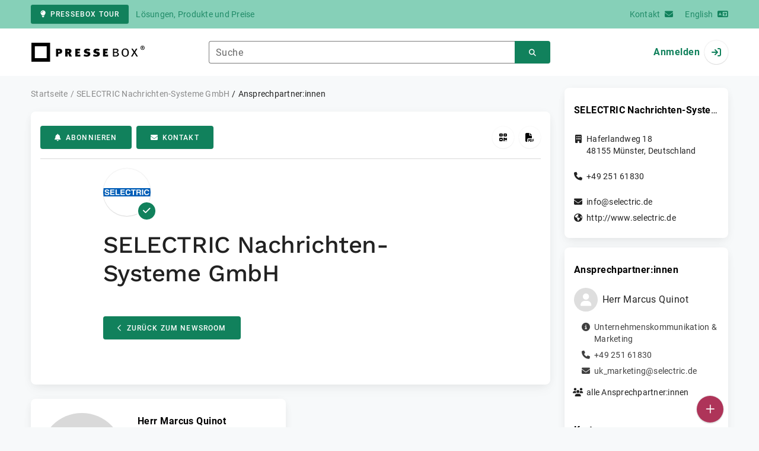

--- FILE ---
content_type: text/html; charset=UTF-8
request_url: https://www.pressebox.de/newsroom/selectric-nachrichten-systeme-gmbh/ansprechpartner
body_size: 32586
content:
<!DOCTYPE html>
<html lang="de-DE" data-unn-base-page="two-columns" data-unn-page="newsroom.contact.index">
<!--suppress HtmlRequiredTitleElement-->
<head prefix="article: http://ogp.me/ns/article# fb: http://ogp.me/ns/fb# og: http://ogp.me/ns#">
    <meta charset="utf-8" />
<meta http-equiv="X-UA-Compatible" content="IE=edge" />
<meta name="description" content="Ansprechpartner:innen von SELECTRIC Nachrichten-Systeme GmbH" />
<meta name="keywords" content="Ansprechpartner, Ansprechpartnerin, Kontakt, Übersicht" />
<meta name="publisher" content="unn | UNITED NEWS NETWORK GmbH" />
<meta name="robots" content="index,follow,max-snippet:-1,max-image-preview:large" />
<meta name="theme-color" content="#ffffff" />
<meta name="viewport" content="width=device-width, initial-scale=1.0" />

<title>SELECTRIC Nachrichten-Systeme GmbH, Newsroom: Ansprechpartner:innen - PresseBox</title>

            <link href="https://www.pressebox.de/newsroom/selectric-nachrichten-systeme-gmbh/ansprechpartner" rel="canonical" />
    
    <link
        href="/rss/pressemitteilungen/newsroom/selectric-nachrichten-systeme-gmbh"
        rel="alternate"
        type="application/rss+xml"
        title="Storys von „SELECTRIC Nachrichten-Systeme GmbH“ - PresseBox"
    />

<!--suppress HtmlUnknownTarget-->
<link href="/opensearch.xml" rel="search" type="application/opensearchdescription+xml" title="PresseBox Pressemitteilungssuche" />

<!--suppress HtmlUnknownTarget-->
<link href="/favicon.ico" rel="shortcut icon" type="image/x-icon" />

<!--suppress ALL-->
<script>if(!"gdprAppliesGlobally" in window){window.gdprAppliesGlobally=true}if(!("cmp_id" in window)||window.cmp_id<1){window.cmp_id=0}if(!("cmp_cdid" in window)){window.cmp_cdid=22815}if(!("cmp_params" in window)){window.cmp_params=""}if(!("cmp_host" in window)){window.cmp_host="d.delivery.consentmanager.net"}if(!("cmp_cdn" in window)){window.cmp_cdn="cdn.consentmanager.net"}if(!("cmp_proto" in window)){window.cmp_proto="https:"}if(!("cmp_codesrc" in window)){window.cmp_codesrc="1"}window.cmp_getsupportedLangs=function(){var b=["DE","EN","FR","IT","NO","DA","FI","ES","PT","RO","BG","ET","EL","GA","HR","LV","LT","MT","NL","PL","SV","SK","SL","CS","HU","RU","SR","ZH","TR","UK","AR","BS"];if("cmp_customlanguages" in window){for(var a=0;a<window.cmp_customlanguages.length;a++){b.push(window.cmp_customlanguages[a].l.toUpperCase())}}return b};window.cmp_getRTLLangs=function(){var a=["AR"];if("cmp_customlanguages" in window){for(var b=0;b<window.cmp_customlanguages.length;b++){if("r" in window.cmp_customlanguages[b]&&window.cmp_customlanguages[b].r){a.push(window.cmp_customlanguages[b].l)}}}return a};window.cmp_getlang=function(j){if(typeof(j)!="boolean"){j=true}if(j&&typeof(cmp_getlang.usedlang)=="string"&&cmp_getlang.usedlang!==""){return cmp_getlang.usedlang}var g=window.cmp_getsupportedLangs();var c=[];var f=location.hash;var e=location.search;var a="languages" in navigator?navigator.languages:[];if(f.indexOf("cmplang=")!=-1){c.push(f.substr(f.indexOf("cmplang=")+8,2).toUpperCase())}else{if(e.indexOf("cmplang=")!=-1){c.push(e.substr(e.indexOf("cmplang=")+8,2).toUpperCase())}else{if("cmp_setlang" in window&&window.cmp_setlang!=""){c.push(window.cmp_setlang.toUpperCase())}else{if(a.length>0){for(var d=0;d<a.length;d++){c.push(a[d])}}}}}if("language" in navigator){c.push(navigator.language)}if("userLanguage" in navigator){c.push(navigator.userLanguage)}var h="";for(var d=0;d<c.length;d++){var b=c[d].toUpperCase();if(g.indexOf(b)!=-1){h=b;break}if(b.indexOf("-")!=-1){b=b.substr(0,2)}if(g.indexOf(b)!=-1){h=b;break}}if(h==""&&typeof(cmp_getlang.defaultlang)=="string"&&cmp_getlang.defaultlang!==""){return cmp_getlang.defaultlang}else{if(h==""){h="EN"}}h=h.toUpperCase();return h};(function(){var u=document;var v=u.getElementsByTagName;var h=window;var o="";var b="_en";if("cmp_getlang" in h){o=h.cmp_getlang().toLowerCase();if("cmp_customlanguages" in h){for(var q=0;q<h.cmp_customlanguages.length;q++){if(h.cmp_customlanguages[q].l.toUpperCase()==o.toUpperCase()){o="en";break}}}b="_"+o}function x(i,e){var w="";i+="=";var s=i.length;var d=location;if(d.hash.indexOf(i)!=-1){w=d.hash.substr(d.hash.indexOf(i)+s,9999)}else{if(d.search.indexOf(i)!=-1){w=d.search.substr(d.search.indexOf(i)+s,9999)}else{return e}}if(w.indexOf("&")!=-1){w=w.substr(0,w.indexOf("&"))}return w}var k=("cmp_proto" in h)?h.cmp_proto:"https:";if(k!="http:"&&k!="https:"){k="https:"}var g=("cmp_ref" in h)?h.cmp_ref:location.href;var j=u.createElement("script");j.setAttribute("data-cmp-ab","1");var c=x("cmpdesign","cmp_design" in h?h.cmp_design:"");var f=x("cmpregulationkey","cmp_regulationkey" in h?h.cmp_regulationkey:"");var r=x("cmpgppkey","cmp_gppkey" in h?h.cmp_gppkey:"");var n=x("cmpatt","cmp_att" in h?h.cmp_att:"");j.src=k+"//"+h.cmp_host+"/delivery/cmp.php?"+("cmp_id" in h&&h.cmp_id>0?"id="+h.cmp_id:"")+("cmp_cdid" in h?"&cdid="+h.cmp_cdid:"")+"&h="+encodeURIComponent(g)+(c!=""?"&cmpdesign="+encodeURIComponent(c):"")+(f!=""?"&cmpregulationkey="+encodeURIComponent(f):"")+(r!=""?"&cmpgppkey="+encodeURIComponent(r):"")+(n!=""?"&cmpatt="+encodeURIComponent(n):"")+("cmp_params" in h?"&"+h.cmp_params:"")+(u.cookie.length>0?"&__cmpfcc=1":"")+"&l="+o.toLowerCase()+"&o="+(new Date()).getTime();j.type="text/javascript";j.async=true;if(u.currentScript&&u.currentScript.parentElement){u.currentScript.parentElement.appendChild(j)}else{if(u.body){u.body.appendChild(j)}else{var t=v("body");if(t.length==0){t=v("div")}if(t.length==0){t=v("span")}if(t.length==0){t=v("ins")}if(t.length==0){t=v("script")}if(t.length==0){t=v("head")}if(t.length>0){t[0].appendChild(j)}}}var m="js";var p=x("cmpdebugunminimized","cmpdebugunminimized" in h?h.cmpdebugunminimized:0)>0?"":".min";var a=x("cmpdebugcoverage","cmp_debugcoverage" in h?h.cmp_debugcoverage:"");if(a=="1"){m="instrumented";p=""}var j=u.createElement("script");j.src=k+"//"+h.cmp_cdn+"/delivery/"+m+"/cmp"+b+p+".js";j.type="text/javascript";j.setAttribute("data-cmp-ab","1");j.async=true;if(u.currentScript&&u.currentScript.parentElement){u.currentScript.parentElement.appendChild(j)}else{if(u.body){u.body.appendChild(j)}else{var t=v("body");if(t.length==0){t=v("div")}if(t.length==0){t=v("span")}if(t.length==0){t=v("ins")}if(t.length==0){t=v("script")}if(t.length==0){t=v("head")}if(t.length>0){t[0].appendChild(j)}}}})();window.cmp_addFrame=function(b){if(!window.frames[b]){if(document.body){var a=document.createElement("iframe");a.style.cssText="display:none";if("cmp_cdn" in window&&"cmp_ultrablocking" in window&&window.cmp_ultrablocking>0){a.src="//"+window.cmp_cdn+"/delivery/empty.html"}a.name=b;a.setAttribute("title","Intentionally hidden, please ignore");a.setAttribute("role","none");a.setAttribute("tabindex","-1");document.body.appendChild(a)}else{window.setTimeout(window.cmp_addFrame,10,b)}}};window.cmp_rc=function(h){var b=document.cookie;var f="";var d=0;while(b!=""&&d<100){d++;while(b.substr(0,1)==" "){b=b.substr(1,b.length)}var g=b.substring(0,b.indexOf("="));if(b.indexOf(";")!=-1){var c=b.substring(b.indexOf("=")+1,b.indexOf(";"))}else{var c=b.substr(b.indexOf("=")+1,b.length)}if(h==g){f=c}var e=b.indexOf(";")+1;if(e==0){e=b.length}b=b.substring(e,b.length)}return(f)};window.cmp_stub=function(){var a=arguments;__cmp.a=__cmp.a||[];if(!a.length){return __cmp.a}else{if(a[0]==="ping"){if(a[1]===2){a[2]({gdprApplies:gdprAppliesGlobally,cmpLoaded:false,cmpStatus:"stub",displayStatus:"hidden",apiVersion:"2.2",cmpId:31},true)}else{a[2](false,true)}}else{if(a[0]==="getUSPData"){a[2]({version:1,uspString:window.cmp_rc("")},true)}else{if(a[0]==="getTCData"){__cmp.a.push([].slice.apply(a))}else{if(a[0]==="addEventListener"||a[0]==="removeEventListener"){__cmp.a.push([].slice.apply(a))}else{if(a.length==4&&a[3]===false){a[2]({},false)}else{__cmp.a.push([].slice.apply(a))}}}}}}};window.cmp_gpp_ping=function(){return{gppVersion:"1.0",cmpStatus:"stub",cmpDisplayStatus:"hidden",supportedAPIs:["tcfca","usnat","usca","usva","usco","usut","usct"],cmpId:31}};window.cmp_gppstub=function(){var a=arguments;__gpp.q=__gpp.q||[];if(!a.length){return __gpp.q}var g=a[0];var f=a.length>1?a[1]:null;var e=a.length>2?a[2]:null;if(g==="ping"){return window.cmp_gpp_ping()}else{if(g==="addEventListener"){__gpp.e=__gpp.e||[];if(!("lastId" in __gpp)){__gpp.lastId=0}__gpp.lastId++;var c=__gpp.lastId;__gpp.e.push({id:c,callback:f});return{eventName:"listenerRegistered",listenerId:c,data:true,pingData:window.cmp_gpp_ping()}}else{if(g==="removeEventListener"){var h=false;__gpp.e=__gpp.e||[];for(var d=0;d<__gpp.e.length;d++){if(__gpp.e[d].id==e){__gpp.e[d].splice(d,1);h=true;break}}return{eventName:"listenerRemoved",listenerId:e,data:h,pingData:window.cmp_gpp_ping()}}else{if(g==="getGPPData"){return{sectionId:3,gppVersion:1,sectionList:[],applicableSections:[0],gppString:"",pingData:window.cmp_gpp_ping()}}else{if(g==="hasSection"||g==="getSection"||g==="getField"){return null}else{__gpp.q.push([].slice.apply(a))}}}}}};window.cmp_msghandler=function(d){var a=typeof d.data==="string";try{var c=a?JSON.parse(d.data):d.data}catch(f){var c=null}if(typeof(c)==="object"&&c!==null&&"__cmpCall" in c){var b=c.__cmpCall;window.__cmp(b.command,b.parameter,function(h,g){var e={__cmpReturn:{returnValue:h,success:g,callId:b.callId}};d.source.postMessage(a?JSON.stringify(e):e,"*")})}if(typeof(c)==="object"&&c!==null&&"__uspapiCall" in c){var b=c.__uspapiCall;window.__uspapi(b.command,b.version,function(h,g){var e={__uspapiReturn:{returnValue:h,success:g,callId:b.callId}};d.source.postMessage(a?JSON.stringify(e):e,"*")})}if(typeof(c)==="object"&&c!==null&&"__tcfapiCall" in c){var b=c.__tcfapiCall;window.__tcfapi(b.command,b.version,function(h,g){var e={__tcfapiReturn:{returnValue:h,success:g,callId:b.callId}};d.source.postMessage(a?JSON.stringify(e):e,"*")},b.parameter)}if(typeof(c)==="object"&&c!==null&&"__gppCall" in c){var b=c.__gppCall;window.__gpp(b.command,function(h,g){var e={__gppReturn:{returnValue:h,success:g,callId:b.callId}};d.source.postMessage(a?JSON.stringify(e):e,"*")},"parameter" in b?b.parameter:null,"version" in b?b.version:1)}};window.cmp_setStub=function(a){if(!(a in window)||(typeof(window[a])!=="function"&&typeof(window[a])!=="object"&&(typeof(window[a])==="undefined"||window[a]!==null))){window[a]=window.cmp_stub;window[a].msgHandler=window.cmp_msghandler;window.addEventListener("message",window.cmp_msghandler,false)}};window.cmp_setGppStub=function(a){if(!(a in window)||(typeof(window[a])!=="function"&&typeof(window[a])!=="object"&&(typeof(window[a])==="undefined"||window[a]!==null))){window[a]=window.cmp_gppstub;window[a].msgHandler=window.cmp_msghandler;window.addEventListener("message",window.cmp_msghandler,false)}};window.cmp_addFrame("__cmpLocator");if(!("cmp_disableusp" in window)||!window.cmp_disableusp){window.cmp_addFrame("__uspapiLocator")}if(!("cmp_disabletcf" in window)||!window.cmp_disabletcf){window.cmp_addFrame("__tcfapiLocator")}if(!("cmp_disablegpp" in window)||!window.cmp_disablegpp){window.cmp_addFrame("__gppLocator")}window.cmp_setStub("__cmp");if(!("cmp_disabletcf" in window)||!window.cmp_disabletcf){window.cmp_setStub("__tcfapi")}if(!("cmp_disableusp" in window)||!window.cmp_disableusp){window.cmp_setStub("__uspapi")}if(!("cmp_disablegpp" in window)||!window.cmp_disablegpp){window.cmp_setGppStub("__gpp")};</script>

<link rel="preload" as="style" href="https://www.pressebox.de/build/assets/app-79a06cd2.css" /><link rel="stylesheet" href="https://www.pressebox.de/build/assets/app-79a06cd2.css" /><style >[wire\:loading], [wire\:loading\.delay], [wire\:loading\.inline-block], [wire\:loading\.inline], [wire\:loading\.block], [wire\:loading\.flex], [wire\:loading\.table], [wire\:loading\.grid], [wire\:loading\.inline-flex] {display: none;}[wire\:loading\.delay\.shortest], [wire\:loading\.delay\.shorter], [wire\:loading\.delay\.short], [wire\:loading\.delay\.long], [wire\:loading\.delay\.longer], [wire\:loading\.delay\.longest] {display:none;}[wire\:offline] {display: none;}[wire\:dirty]:not(textarea):not(input):not(select) {display: none;}input:-webkit-autofill, select:-webkit-autofill, textarea:-webkit-autofill {animation-duration: 50000s;animation-name: livewireautofill;}@keyframes livewireautofill { from {} }</style>
</head>
<body class="d-flex flex-column" >
<nav class="navbar navbar-light bg-primary-200 text-primary-700 py-0 shadow-0 small d-print-none" data-unn-component="global.toolbar" data-unn-component-instance-id="oOmwSEAZG8FbnGwfRhWA">
    <div class="container">
        <a
            href="https://info.pressebox.de/"
            target="_blank"
            class="btn btn-primary btn-sm"
            data-unn-ga-category="global toolbar"
            data-unn-ga-label="PresseBox Tour"
        >
            <i class="fas fa-lightbulb cme-2" aria-hidden="true"></i>PresseBox Tour
        </a>
        <span class="d-none d-md-inline text-body2 cms-3 ">Lösungen, Produkte und Preise</span>

        <a href="https://info.pressebox.de/kontakt/" target="_blank" class="ms-auto">
            <span class="d-none d-sm-inline text-body2">Kontakt</span><i class="fas fa-envelope cms-2" aria-hidden="true"></i>
        </a>
                                    
                <a href="https://www.pressebox.com" class="cms-5">
                    <span class="d-none d-sm-inline text-body2">English</span><i class="fas fa-language cms-2" aria-hidden="true"></i>
                </a>
                        </div>
</nav>
<nav class="bg-white navbar navbar-light py-0 shadow-0 position-sticky d-print-none" data-unn-component="global.top-bar" data-unn-component-instance-id="fsISqygn9dDsQvgftome">
    <div class="container">
        <div class="row flex-fill align-items-center">
            <div class="col-auto col-sm-5 col-md-4 col-lg-3 order-1 d-flex flex-fill align-items-center">
                <a href="/" class="d-inline-flex navbar-brand m-0 p-0 logo logo-dark">
                    <span class="visually-hidden-focusable">Zur Startseite</span>
                </a>
            </div>

                            <div class="col-auto col-sm-5 col-lg-6 order-3 order-sm-2 d-none d-sm-flex pt-3 pt-sm-0 flex-fill align-items-center js-search-form-wrapper">
                    <form method="post" action="https://www.pressebox.de/pressemitteilung/suche" class="w-100">
                        <div class="input-group flex-nowrap">
                            <div data-unn-component="global.clearable-input" data-unn-component-instance-id="RFcBn1JGHxTLWjMZcSJo" class="flex-fill force-hide">
    <div class="form-outline">
                                    <input
                                        id="search_fsISqygn9dDsQvgftome"
                                        name="keywords"
                                        type="search"
                                        value=""
                                        class="form-control"
                                        required
                                        minlength="2"
                                    />
                                    <label class="form-label text-truncate" for="search_fsISqygn9dDsQvgftome">Suche</label>
                                </div>
    <button type="button" class="clear" aria-label="Zurücksetzen"><i class="far fa-times" aria-hidden="true"></i></button>
</div>
                            <button
                                type="submit"
                                class="btn btn-primary"
                                aria-label="Suchen"
                                data-unn-ga-category="global top bar"
                                data-unn-ga-label="Suchen"
                            >
                                <i class="fas fa-search" aria-hidden="true"></i>
                            </button>
                        </div>

                        <input type="hidden" name="_token" value="2WKvefrY7b7RAtWjYuUsywdYLBW77SYTYRQGZYYe">                    </form>
                </div>

                <div class="col-auto col-sm-2 col-md-3 order-2 order-sm-3 d-flex align-items-center">
                    <div class="d-flex w-100 align-items-center justify-content-end">
                        <button type="button" class="d-sm-none btn btn-primary btn-floating cme-5 js-search-toggle" aria-label="Suchen">
                            <i class="fas fa-search" aria-hidden="true"></i>
                        </button>

                                                    <a
                                href="/login"
                                class="d-flex align-items-center fw-bold"
                                data-mdb-toggle="modal"
                                data-mdb-target="#login"
                            >
                                <span class="d-none d-md-inline-block cme-2 pe-none">Anmelden</span>
                                <span class="avatar bg-white rounded-circle shadow-1-strong pe-none">
                                    <i class="fas fa-sign-in" aria-hidden="true"></i>
                                </span>
                            </a>
                                            </div>
                </div>
                    </div>
    </div>
</nav>

<div class="flex-fill flex-shrink-0 cmt-5 cmb-5">
    <div class="container h-100">
        <div class="row g-4 h-100">
            <div class="col-md-7 col-lg-8 col-xl-9">
                    <nav class="d-print-none" data-unn-component="global.breadcrumbs" data-unn-component-instance-id="jLO5tGv8FTpDG9Q2je7b">
    <ol itemscope itemtype="http://schema.org/BreadcrumbList" class="breadcrumb">
                    <li
                class="breadcrumb-item text-body2"
                itemprop="itemListElement"
                itemscope
                itemtype="http://schema.org/ListItem"
            >
                <a href="/" itemprop="item">
                    <span itemprop="name">Startseite</span>
                </a>
                <meta itemprop="position" content="1" />
            </li>
                    <li
                class="breadcrumb-item text-body2"
                itemprop="itemListElement"
                itemscope
                itemtype="http://schema.org/ListItem"
            >
                <a href="/newsroom/selectric-nachrichten-systeme-gmbh/pressemitteilungen" itemprop="item">
                    <span itemprop="name">SELECTRIC Nachrichten-Systeme GmbH</span>
                </a>
                <meta itemprop="position" content="2" />
            </li>
                    <li
                class="breadcrumb-item active pe-none text-body2"
                itemprop="itemListElement"
                itemscope
                itemtype="http://schema.org/ListItem"
            >
                <a href="/newsroom/selectric-nachrichten-systeme-gmbh/ansprechpartner" itemprop="item">
                    <span itemprop="name">Ansprechpartner:innen</span>
                </a>
                <meta itemprop="position" content="3" />
            </li>
            </ol>
</nav>

    <main>
        <div
            class="card mb-4"
        >
            <div class="card-body pb-0">
                <div class="d-flex flex-wrap align-items-center cpb-4 cmb-4 border-hr border-bottom d-print-none" data-unn-component="newsroom.toolbar" data-unn-component-instance-id="Gyaun8OShDZtn0crBwIQ">
    <button
        type="button"
        class="btn btn-primary text-nowrap"
        data-mdb-toggle="modal"
        data-mdb-target="#subscribe-to-press-releases"
        data-unn-ga-category="newsroom toolbar"
        data-unn-ga-label="Abonnieren"
    >
        <i class="fas fa-bell cme-2" aria-hidden="true"></i>Abonnieren
    </button>
            <a
            href="javascript:void(0)"
            class="btn btn-primary text-nowrap cms-2"
            data-mdb-toggle="modal"
            data-mdb-target="#contact"
            data-unn-email-hash="99d1afa2bde4129feb83b2d4986631ea998e1fb272d59a7c8cb941e97a249281"
            data-unn-email-subject="Kontaktanfrage zu Ihrem PresseBox-Newsroom"
            data-unn-ga-category="newsroom toolbar"
            data-unn-ga-label="Kontakt"
        >
            <i class="fas fa-envelope cme-2" aria-hidden="true"></i>Kontakt
        </a>
            
    <div class="ms-auto d-flex">
        <button
            type="button"
            class="btn btn-white btn-floating text-reset dropdown-toggle d-lg-none"
            title="Aktionen"
            aria-expanded="false"
            aria-label="Aktionen"
            data-mdb-toggle="dropdown"
        >
            <i class="fas fa-lg fa-ellipsis-v" aria-hidden="true"></i>
        </button>
        <div class="dropdown-menu dropdown-menu-end d-lg-none bg-neutral-50 cp-2 cms-2 cmt-2">
            <div class="actions d-flex">
    <button
        type="button"
        class="btn btn-white btn-floating text-reset"
        title="QR-Code abrufen"
        aria-label="QR-Code abrufen"
        data-mdb-toggle="modal"
        data-mdb-target="#qr-code"
        data-unn-ga-category="newsroom toolbar"
        data-unn-ga-label="QR-Code abrufen"
    >
        <i class="fas fa-lg fa-qrcode" aria-hidden="true"></i>
    </button>

    <button
        type="button"
        class="btn btn-white btn-floating text-reset cms-2"
        title="Pressemappe erstellen"
        aria-label="Pressemappe erstellen"
        data-mdb-toggle="modal"
        data-mdb-target="#download-press-kit"
        data-unn-ga-category="newsroom toolbar"
        data-unn-ga-label="Pressemappe erstellen"
    >
        <i class="fas fa-lg fa-file-pdf" aria-hidden="true"></i>
    </button>
</div>
        </div>

        <div class="d-none d-lg-block">
            <div class="actions d-flex">
    <button
        type="button"
        class="btn btn-white btn-floating text-reset"
        title="QR-Code abrufen"
        aria-label="QR-Code abrufen"
        data-mdb-toggle="modal"
        data-mdb-target="#qr-code"
        data-unn-ga-category="newsroom toolbar"
        data-unn-ga-label="QR-Code abrufen"
    >
        <i class="fas fa-lg fa-qrcode" aria-hidden="true"></i>
    </button>

    <button
        type="button"
        class="btn btn-white btn-floating text-reset cms-2"
        title="Pressemappe erstellen"
        aria-label="Pressemappe erstellen"
        data-mdb-toggle="modal"
        data-mdb-target="#download-press-kit"
        data-unn-ga-category="newsroom toolbar"
        data-unn-ga-label="Pressemappe erstellen"
    >
        <i class="fas fa-lg fa-file-pdf" aria-hidden="true"></i>
    </button>
</div>
        </div>
    </div>
</div>

            </div>

            
            <div
                class="card-body pt-0 pb-0"
            >
                <div class="row g-0">
                    <div class="col-lg-9 mx-auto">
                        <div class="row gx-4 gy-3 align-items-center">
                            <div class="col-auto">
                                <div class="d-inline-flex position-relative" style="font-size: 36px;" data-unn-component="global.avatar" data-unn-component-instance-id="h6wRDUQTHAP6TYTErOqT">
            <!--suppress HtmlRequiredAltAttribute, RequiredAttributes-->
        <img class="object-fit-contain bg-white rounded-circle shadow-1-strong" width="80" height="80" loading="lazy" src="https://cdn.pressebox.de/f/45ae3e0d9935cd0f/logos/26265/500_500.gif" alt="Logo der Firma SELECTRIC Nachrichten-Systeme GmbH" />
    
            <i
            class="fas fa-check badge d-flex align-items-center justify-content-center position-absolute rounded-circle bg-primary text-white"
            aria-hidden="true"
        ></i>
    </div>
                            </div>
                            <div class="col-auto">
                                <h1 class="m-0">SELECTRIC Nachrichten-Systeme GmbH</h1>
                            </div>
                        </div>

                                                        <a href="/newsroom/selectric-nachrichten-systeme-gmbh/pressemitteilungen" class="btn btn-primary cmy-12 d-print-none">
        <i class="far fa-chevron-left cme-2" aria-hidden="true"></i>Zurück zum Newsroom
    </a>
                        
                        <div>
                                                    </div>
                    </div>
                </div>

                <!-- Begin GCP --><img src="https://www.pressebox.de/gcp.gif?r=aWknYofRaWAuMdgRY3Ge5gAAABA&amp;u=0" alt="" class="view-counter" aria-hidden="true" /><!-- End GCP -->            </div>
        </div>

            <div class="row g-3">
                    <div class="col-xl-6">
                <div class="card overflow-hidden h-100 contact">
                    <div class="card-body">
                        <div class="position-relative" itemscope="" itemtype="http://schema.org/Person" data-unn-component="global.contact-information" data-unn-component-instance-id="DYwztxSiFORvhbLgiBXw">
        <div class="d-flex align-items-center cmb-4">
            <i class="fas fa-user fa-xl flex-shrink-0 text-white bg-neutral-200 avatar rounded-circle cme-2" aria-hidden="true"></i>
    
    <strong class="text-body1 m-0">
                    <span>Herr</span>
                            <meta itemprop="gender" content="https://schema.org/Male" />
                                                <span itemprop="givenName">Marcus</span>
                <span itemprop="familyName">Quinot</span>
    </strong>
</div>

<ul class="fa-ul text-body2">
            <li>
            <span class="fa-li"><i class="fas fa-info-circle"></i></span>
                            <span>Unternehmenskommunikation &amp; Marketing</span>                                </li>
    
    <li>
        <span class="fa-li"><i class="fas fa-phone"></i></span>
                    <a href="tel:+49-251-61830" itemprop="telephone">+49 251 61830</a>
            </li>



    <li>
        <span class="fa-li"><i class="fas fa-envelope"></i></span>
        <a href="javascript:void(0)" data-unn-email-hash="1162ac50c19f7ef8da0c02a71690fb59e1cfebc869cbddb05e4b3eac9395da88" itemprop="email"></a>
    </li>

    </ul>
    </div>
                    </div>
                </div>
            </div>
            </div>

        </main>
                
                <small class="text-caption lh-sm cmt-12 d-none d-md-block d-print-block" data-unn-component="global.disclaimer" data-unn-component-instance-id="m8qjfP5beduvMzrrtF1k">
    <span class="d-block">Für die oben stehenden Storys, das angezeigte Event bzw. das Stellenangebot sowie für das angezeigte Bild- und Tonmaterial ist allein der jeweils angegebene Herausgeber (siehe Firmeninfo bei Klick auf Bild/Titel oder Firmeninfo rechte Spalte) verantwortlich. Dieser ist in der Regel auch Urheber der Texte sowie der angehängten Bild-, Ton- und Informationsmaterialien.</span>
    <span class="d-block mt-2">Die Nutzung von hier veröffentlichten Informationen zur Eigeninformation und redaktionellen Weiterverarbeitung ist in der Regel kostenfrei. Bitte klären Sie vor einer Weiterverwendung urheberrechtliche Fragen mit dem angegebenen Herausgeber. Bei Veröffentlichung senden Sie bitte ein Belegexemplar an <a href="mailto:service@pressebox.de" class="text-reset">service@pressebox.de</a>.</span>
</small>
                <footer class="text-body2 d-none d-print-block cmt-12" data-unn-component="global.print-footer" data-unn-component-instance-id="zYNPvmbpSLANuCUe77RY">
    <strong>Wichtiger Hinweis:</strong>
    <p>Eine systematische Speicherung dieser Daten sowie die Verwendung auch von Teilen dieses Datenbankwerks sind nur mit schriftlicher Genehmigung durch die unn | UNITED NEWS NETWORK GmbH gestattet.</p>
    <p>unn | UNITED NEWS NETWORK GmbH 2002–2026, Alle Rechte vorbehalten</p>
</footer>
            </div>
            <div class="col-md-5 col-lg-4 col-xl-3 d-print-none">
                    <aside>
        <div class="row g-3">
            <div class="col-12">
                <div class="card overflow-hidden" itemscope="" itemtype="http://schema.org/Organization" data-unn-component="global.company" data-unn-component-instance-id="1WUu6vQPr2cG6R4NpGus">
    <div class="position-relative overflow-hidden ar-16-10" data-unn-component="global.image-placeholder" data-unn-component-instance-id="lwYzVhPv5I8mVCheGEiu">
    <span class="position-absolute opacity-40"></span>
    <div class="d-flex align-items-center justify-content-center position-absolute top-0 start-0 w-100 h-100">
        <div class="d-inline-flex position-relative" style="font-size: 58px;" data-unn-component="global.avatar" data-unn-component-instance-id="UIfAhEbjtMqJ3tAWA1LI">
            <!--suppress HtmlRequiredAltAttribute, RequiredAttributes-->
        <img class="object-fit-contain bg-white rounded-circle shadow-1-strong" width="128" height="128" loading="lazy" src="https://cdn.pressebox.de/f/45ae3e0d9935cd0f/logos/26265/500_500.gif" alt="Logo der Firma SELECTRIC Nachrichten-Systeme GmbH" itemprop="logo" />
    
            <i
            class="fas fa-check badge d-flex align-items-center justify-content-center position-absolute rounded-circle bg-primary text-white"
            aria-hidden="true"
        ></i>
    </div>
    </div>
</div>
    <div class="card-body">
        <div class="d-flex align-items-center">
            <h3 class="text-body1 text-truncate mb-0">
                                    <a href="https://www.pressebox.de/newsroom/selectric-nachrichten-systeme-gmbh/pressemitteilungen" class="fw-bold"><span itemprop="name legalName" title="SELECTRIC Nachrichten-Systeme GmbH">SELECTRIC Nachrichten-Systeme GmbH</span></a>
                            </h3>
        </div>

        <ul class="fa-ul text-body2 cmt-6 mb-0">
                            <li class="mb-3">
                    <address class="m-0" itemprop="address" itemscope itemtype="http://schema.org/PostalAddress">
                        <span class="fa-li"><i class="fas fa-building" aria-hidden="true"></i></span>
                                                    <span class="d-block" itemprop="streetAddress">Haferlandweg 18</span>
                                                                            <span itemprop="postalCode">48155</span>
                                                                            <span itemprop="addressLocality">Münster</span>,
                                                                            <meta itemprop="addressCountry" content="DE" />
                            <span>Deutschland</span>
                                            </address>
                </li>
                                        <li class="mb-3">
                    <span class="fa-li"><i class="fas fa-phone"></i></span>
                                            <a href="tel:+49-251-61830" itemprop="telephone">+49 251 61830</a>
                                    </li>
                                        <li>
                    <span class="fa-li"><i class="fas fa-envelope"></i></span>
                    <a href="javascript:void(0)" data-unn-email-hash="99d1afa2bde4129feb83b2d4986631ea998e1fb272d59a7c8cb941e97a249281" itemprop="email"></a>
                </li>
                                        <li>
                    <span class="fa-li"><i class="fas fa-globe-americas"></i></span>
                    <a href="/redirect/ext?tu=http%3A%2F%2Fwww.selectric.de&amp;rp=FKnNUwW0C0d0TVAFFhBBucZBfMR8rHDm8yRhv82AFhs" target="_blank" itemprop="url">http://www.selectric.de</a>
                </li>
                                </ul>

            </div>
</div>
            </div>

            <div class="col-12">
                <div class="card overflow-hidden" data-unn-component="newsroom.auxiliary-data" data-unn-component-instance-id="2wIlXXMsVlt2xYxgRHji">
    <div class="card-body">
                    <section>
                <h3 class="text-body1 fw-bold cmb-4">Ansprechpartner:innen</h3>
                                    <div class="position-relative text-body2" itemscope="" itemtype="http://schema.org/Person" data-unn-component="global.contact-information" data-unn-component-instance-id="3vhWmq4OvaO2L8wknXit">
        <div class="d-flex align-items-center cmb-4">
            <i class="fas fa-user fa-xl flex-shrink-0 text-white bg-neutral-200 avatar rounded-circle cme-2" aria-hidden="true"></i>
    
    <strong class="text-body1 m-0">
                    <span>Herr</span>
                            <meta itemprop="gender" content="https://schema.org/Male" />
                                                <span itemprop="givenName">Marcus</span>
                <span itemprop="familyName">Quinot</span>
    </strong>
</div>

<ul class="fa-ul text-body2">
            <li>
            <span class="fa-li"><i class="fas fa-info-circle"></i></span>
                            <span>Unternehmenskommunikation &amp; Marketing</span>                                </li>
    
    <li>
        <span class="fa-li"><i class="fas fa-phone"></i></span>
                    <a href="tel:+49-251-61830" itemprop="telephone">+49 251 61830</a>
            </li>



    <li>
        <span class="fa-li"><i class="fas fa-envelope"></i></span>
        <a href="javascript:void(0)" data-unn-email-hash="1162ac50c19f7ef8da0c02a71690fb59e1cfebc869cbddb05e4b3eac9395da88" itemprop="email"></a>
    </li>

    </ul>
    </div>

                                    
                <ul class="fa-ul text-body2 cmt-4 mb-0">
                    <li>
                        <span class="fa-li"><i class="fas fa-users"></i></span>
                        <a href="/newsroom/selectric-nachrichten-systeme-gmbh/ansprechpartner">
                            alle Ansprechpartner:innen
                        </a>
                    </li>
                </ul>
            </section>
        
                    <section>
                <h3 class="text-body1 fw-bold cmb-4">Karte</h3>
                <div class="position-relative bg-neutral-100 ar-16-10" data-unn-api-key="AIzaSyC73t5Tai6X4KwvCH9U9sPtePJbj2Y8M8o" data-unn-latitude="51.938637" data-unn-longitude="7.656922" data-unn-lazy-render="true" data-unn-component="global.google-map" data-unn-component-instance-id="4132rMki9eBfymlSopSz" id="map_2wIlXXMsVlt2xYxgRHji"></div>
                <ul class="fa-ul text-body2 mb-0">
                    <li data-unn-target="#map_2wIlXXMsVlt2xYxgRHji">
                        <span class="fa-li cme-2"><i class="fas fa-map" aria-hidden="true"></i></span>
                        <a
                            class="js-render-map"
                            role="button"
                            tabindex="0"
                            data-unn-target="#map_2wIlXXMsVlt2xYxgRHji"
                            data-unn-ga-category="newsroom sidebar"
                            data-unn-ga-label="Karte anzeigen"
                        >Karte anzeigen</a>
                    </li>
                </ul>
            </section>
        
        
        <section>
            <h3 class="text-body1 fw-bold cmb-4">Pressemappe</h3>
            <p class="text-body2 mb-0">Mit Hilfe der digitalen PDF-Pressemappe erhalten Sie einen detaillierten Überblick über Storys, Ansprechpartner und weitere Informationen zu diesem Unternehmen, übersichtlich als Adobe Acrobat-Datei (PDF).</p>
            <button
                type="button"
                class="btn btn-primary cmt-5"
                data-mdb-toggle="modal"
                data-mdb-target="#download-press-kit"
                data-unn-ga-category="newsroom sidebar"
                data-unn-ga-label="Pressemappe erstellen"
            >
                <i class="fas fa-file-pdf cme-2" aria-hidden="true"></i>Pressemappe erstellen
            </button>
        </section>
   </div>
</div>

            </div>

                            <div class="col-12">
                    <div class="card overflow-hidden">
                        <div class="card-body">
                            <h3 class="text-body1 fw-bold cmb-4">Bilder</h3>
                            <div class="row g-2">
                                                                    <div class="col-4">
                                        <a onclick="Livewire.emit(&quot;updateAttachmentDetails&quot;, &quot;5ZRNbtswEIWvInAf0fqxbNGrwEmboo1jxG67MRBQ1FhiQFEEScU2At8k5+gFcrGSluOkKRCg6y45o5l57yNHN2RMkLHlVFBjEIkG5NGQnCDWqp3mVW3R5HBeXH67nC5vv0z9OYoIKsEwzZXlrfShdEDQ81MBuqIFBLRbByXoYH59e7lVbRAP4jjgMvj6/EvI0H8/[base64]/kwdZDXFIb/jPfwnPf7Xq3qCsFNDXp2fPlJ+mb3gplrrDmrnaWzxc5YaCD43BRXLztyKv/eS89cSyxhY3TbNtiAp+/qz+SbPqbvc1Y1RY17bw23FrjoZAXyHYvsAxYU04LR8TDKcpazDHzoDxYH4+FrDK+5AL/j+P1y++t+8H+HuaA70P517H8D&quot;)" role="button" data-unn-component="global.attachment-details-link" data-unn-component-instance-id="9o4vW5I3gmIo3w6PgOSr">
    <div class="position-relative overflow-hidden ar-square" data-unn-component="global.image" data-unn-component-instance-id="8G1pXn0WD9AG1KoFZa5t" itemprop="image" itemscope="itemscope" itemtype="https://schema.org/ImageObject">
    
            <meta itemprop="url" content="https://cdn.pressebox.de/a/abca85169c9c6ede/attachments/1353327.attachment/filename/DSCF4313.jpg" />
                    <meta itemprop="caption" lang="de" content="Übergabe auf der PMRExpo 2022 in Köln." />
                            <meta itemprop="copyrightNotice" content="SELECTRIC" />
                    
    <picture>
                                    <source srcset="https://cdn.pressebox.de/r/b1b89bba1603aba6/attachments/13/53/32/thumbnail_1353327_552x345.webp" type="image/webp" />
                                                <source srcset="https://cdn.pressebox.de/r/00a8bb2789d0635c/attachments/13/53/32/thumbnail_1353327_552x345.jpg" type="image/jpeg" />
                    
        <!--suppress HtmlRequiredAltAttribute, RequiredAttributes-->
        <img
            width="517" src="https://cdn.pressebox.de/r/00a8bb2789d0635c/attachments/13/53/32/thumbnail_1353327_552x345.jpg" height="345" alt="DSCF4313.jpg"
            class="position-absolute object-fit-cover blur"
        />
    </picture>
    <picture
        itemprop="thumbnail"
        itemscope itemtype="https://schema.org/ImageObject">
        <meta itemprop="width" content="517" />
        <meta itemprop="height" content="345" />
                    <meta itemprop="caption" lang="de" content="Übergabe auf der PMRExpo 2022 in Köln." />
                            <meta itemprop="copyrightNotice" content="SELECTRIC" />
        
                                    <source
                    srcset="https://cdn.pressebox.de/r/b1b89bba1603aba6/attachments/13/53/32/thumbnail_1353327_552x345.webp"
                    type="image/webp" />
                                                <source
                    srcset="https://cdn.pressebox.de/r/00a8bb2789d0635c/attachments/13/53/32/thumbnail_1353327_552x345.jpg"
                    type="image/jpeg" />
                    
        <!--suppress HtmlRequiredAltAttribute, RequiredAttributes-->
        <img
            width="517" src="https://cdn.pressebox.de/r/00a8bb2789d0635c/attachments/13/53/32/thumbnail_1353327_552x345.jpg" height="345" alt="DSCF4313.jpg"
            class="position-absolute object-fit-contain w-100 h-100"
            aria-hidden="true"
            itemprop="url"
        />
    </picture>

    
</div>
</a>
                                    </div>
                                                                    <div class="col-4">
                                        <a onclick="Livewire.emit(&quot;updateAttachmentDetails&quot;, &quot;5ZRNbtswEIWvInAf0/qjLXoVJIaTonGMJm03BgJKGkmTSJRAUnGcwLfpMbrLxUpGzg9cIEDXXcmYwbz35rNGl3zKiTb5SS20Jtwf8yfNE06yttsqLCtDZpqPOXEP3+ckB50p7Ay20pWmtnU1/zo/uf52fuL10oDS5vm3eTTeHKUW5vFOPf8qDHjYeGdtVm2sDagSUgTjNWi8UyzRiLro5Z2BrJJ453QnnKD+gTm0ZJbysXPipBay7EUJZLa0hYgTKRp4CRZwcn6xuIkTFoy+rBZ7hU7BPcKGzAQP+BNamUseMU6Ou2590eZQ6/VKgdarVtkExx2uj40RWdWANOvrqm9SKbAm1toysWSIgqKGbNh9OWRqwIhTYcRQcEFEZnpRn8EAD60j27MbOj8xN5VrsCRxDbsHWm4yh/yvofC99zY2idjeGhu43nYDAZsOG8uGbiDtXMWO9qp2v5KYk8qYTnNKs1yOOrczpO3DKAeq6LQIwrgIISxYESfjgoo3CJr6AY18GjBqXnHc+EHkByy8sTkebMzRYLhD7v8PeG87KA/wRp/ijUUEImcRjON8MhHpv+K97azfbjek7fq0Rl2BWu7f/DD6eH9LK6wwq+xKR1dbbaABb9GkZ6838jb+fYjOrCSVsNGqbRuqwdG380fyg44edI7KJq3osJs9WwNY97IEecCCfcJC0DhNEz8OwwljUZRO4YDFy+Kj9xotsAZ34/TwuN3ffe++DqtabEG5t2P3Bw==&quot;)" role="button" data-unn-component="global.attachment-details-link" data-unn-component-instance-id="GgSxQOiF1iBojpCFE0Ca">
    <div class="position-relative overflow-hidden ar-square" data-unn-component="global.image" data-unn-component-instance-id="gKBC0kOOS2Fn5tNgkxxL" itemprop="image" itemscope="itemscope" itemtype="https://schema.org/ImageObject">
    
            <meta itemprop="url" content="https://cdn.pressebox.de/a/5bb9153376644b8e/attachments/1241263.attachment/filename/IMG_5962.JPG" />
                    <meta itemprop="caption" lang="de" content="SELECTRIC unterstützt Einsatzkräfte im Hochwassergebiet mit Digitalfunktechnik" />
                            
    <picture>
                                    <source srcset="https://cdn.pressebox.de/r/29f08eee77c33d81/attachments/12/41/26/thumbnail_1241263_552x345.webp" type="image/webp" />
                                                <source srcset="https://cdn.pressebox.de/r/b37bd158b5c72fc6/attachments/12/41/26/thumbnail_1241263_552x345.jpg" type="image/jpeg" />
                    
        <!--suppress HtmlRequiredAltAttribute, RequiredAttributes-->
        <img
            width="517" src="https://cdn.pressebox.de/r/b37bd158b5c72fc6/attachments/12/41/26/thumbnail_1241263_552x345.jpg" height="345" alt="IMG_5962.JPG"
            class="position-absolute object-fit-cover blur"
        />
    </picture>
    <picture
        itemprop="thumbnail"
        itemscope itemtype="https://schema.org/ImageObject">
        <meta itemprop="width" content="517" />
        <meta itemprop="height" content="345" />
                    <meta itemprop="caption" lang="de" content="SELECTRIC unterstützt Einsatzkräfte im Hochwassergebiet mit Digitalfunktechnik" />
                
                                    <source
                    srcset="https://cdn.pressebox.de/r/29f08eee77c33d81/attachments/12/41/26/thumbnail_1241263_552x345.webp"
                    type="image/webp" />
                                                <source
                    srcset="https://cdn.pressebox.de/r/b37bd158b5c72fc6/attachments/12/41/26/thumbnail_1241263_552x345.jpg"
                    type="image/jpeg" />
                    
        <!--suppress HtmlRequiredAltAttribute, RequiredAttributes-->
        <img
            width="517" src="https://cdn.pressebox.de/r/b37bd158b5c72fc6/attachments/12/41/26/thumbnail_1241263_552x345.jpg" height="345" alt="IMG_5962.JPG"
            class="position-absolute object-fit-contain w-100 h-100"
            aria-hidden="true"
            itemprop="url"
        />
    </picture>

    
</div>
</a>
                                    </div>
                                                                    <div class="col-4">
                                        <a onclick="Livewire.emit(&quot;updateAttachmentDetails&quot;, &quot;5ZTfT9swEMf/FcvPEMduSFP3CcqvTaygwbaXSsiJL4lR4kS2Qymo//ucpCuMTUh73lt857v73sd3ueYJx9bJRSWsxZyG/MXyGcdZ026MKkqH58P59uzqbHH39dOiP1PKsQSbGdU61ejBFHnbqbDo8uocsRBJMOgCalBaAjrpslIcIGUdkv7KJAjDMEBnSlvhnnNRmmfoigO0hiorwaJ9LfTYGHRtHEpBDRlPwHS5zaEDs4bSIKXRZ9AC5WCcKlDdaKf8JyqFC3pVU46V/a4kNHie8tBbfLeV0EUnCsDzpTdEHGtRw9CDd57eLs5DNqP3udKiCh7aYpenNfCoYI3ngjP+onyyax7FHB+37epLI6GyqxsD1t40xonquFWrY+dEVtag3equ7OpUC1VhL8AD9pixgbyCbOS3HJXV4MSpcGI0UMaxyFwnqksYX0L5ivGO/+j5oaQre0c8mw2v4BvWDjx0+UfQ5NW3D5tG8a60quFu044cvDpVe0JkDWnbW3xoZ6phFI44Lp1rLSckkzpo+54hbZ4CCcSQLGSTnKaUhQlNZJwQsYdgCWWERYQdEfcLxz1lLGJHk3uv48nLDMaCW8Xp/4D3oYXiHd7oQ7zhNEtCmEVShpTOcvaveIdx3m5HtW2XVsqWYJa7+Z9Eb/YcLX1io7LSt3R4u7HOLzO6qNNLvGO3D/82So99SqJhbU3T1MRCT9/HH+o3eeyY57Co05KMvdXKOVBVpwvQv7OgIfsAhiAiimKWhNMYZEIhT9/BGDoPXm0kVxX0q07+vuP9qz/2v4qbSmzA9EOy/Qk=&quot;)" role="button" data-unn-component="global.attachment-details-link" data-unn-component-instance-id="Pv40xlLvW4oj6TmvfgxW">
    <div class="position-relative overflow-hidden ar-square" data-unn-component="global.image" data-unn-component-instance-id="XydI8Kj7n5GfUnMdGnE4" itemprop="image" itemscope="itemscope" itemtype="https://schema.org/ImageObject">
    
            <meta itemprop="url" content="https://cdn.pressebox.de/a/a44628076ed81efb/attachments/1224253.attachment/filename/DSCF0291_final.jpg" />
                    <meta itemprop="caption" lang="de" content="Das HLF 20 der Gemeinde Bucha, ist das 3.000. Einsatzfahrzeug, welches SELECTRIC vor Ort bei der Berufsfeuerwehr in Jena fertig montiert hat." />
                            <meta itemprop="copyrightNotice" content="SELECTRIC" />
                    
    <picture>
                                    <source srcset="https://cdn.pressebox.de/r/bae9e3c58d908edf/attachments/12/24/25/thumbnail_1224253_552x345.webp" type="image/webp" />
                                                <source srcset="https://cdn.pressebox.de/r/3d7ed7ab18f6b99f/attachments/12/24/25/thumbnail_1224253_552x345.jpg" type="image/jpeg" />
                    
        <!--suppress HtmlRequiredAltAttribute, RequiredAttributes-->
        <img
            width="518" src="https://cdn.pressebox.de/r/3d7ed7ab18f6b99f/attachments/12/24/25/thumbnail_1224253_552x345.jpg" height="345" alt="DSCF0291_final.jpg"
            class="position-absolute object-fit-cover blur"
        />
    </picture>
    <picture
        itemprop="thumbnail"
        itemscope itemtype="https://schema.org/ImageObject">
        <meta itemprop="width" content="518" />
        <meta itemprop="height" content="345" />
                    <meta itemprop="caption" lang="de" content="Das HLF 20 der Gemeinde Bucha, ist das 3.000. Einsatzfahrzeug, welches SELECTRIC vor Ort bei der Berufsfeuerwehr in Jena fertig montiert hat." />
                            <meta itemprop="copyrightNotice" content="SELECTRIC" />
        
                                    <source
                    srcset="https://cdn.pressebox.de/r/bae9e3c58d908edf/attachments/12/24/25/thumbnail_1224253_552x345.webp"
                    type="image/webp" />
                                                <source
                    srcset="https://cdn.pressebox.de/r/3d7ed7ab18f6b99f/attachments/12/24/25/thumbnail_1224253_552x345.jpg"
                    type="image/jpeg" />
                    
        <!--suppress HtmlRequiredAltAttribute, RequiredAttributes-->
        <img
            width="518" src="https://cdn.pressebox.de/r/3d7ed7ab18f6b99f/attachments/12/24/25/thumbnail_1224253_552x345.jpg" height="345" alt="DSCF0291_final.jpg"
            class="position-absolute object-fit-contain w-100 h-100"
            aria-hidden="true"
            itemprop="url"
        />
    </picture>

    
</div>
</a>
                                    </div>
                                                                    <div class="col-4">
                                        <a onclick="Livewire.emit(&quot;updateAttachmentDetails&quot;, &quot;5ZTRTtswFIZfJfLVkEadpGnauleIMUCCEhXGbiohJz5NDnMSy3aBgvo2e4a9AC82uyll6iSkXe/K0Tk5//nPF59csREjxopjyY0hLArZi2FjRopWrTSWlSUTw0JG/[base64]/PbcrGybptjXWcLNSHQHnDmvHhj5CrnzElS619E/jASOVtcowSgvR9JSfGfL2qSeAapqkIoJ8MYjjooiHaUr5DoKhUUjDmCZ9at9w3EVhGCf96M75eHI2e13DNbLof8B7r6Dcw5t8iHfQj8Nx3B8uxiMe5sP4X/FurvN63blVy1yiqUBPtze/75rvNieYOmGNReVGOrxeGQs1BKd1fva2I7vyb5311EnSBh6NbtuaGvD0Xf1h84eO6XQOyzqvaDdbjdYCymVTQrPHIv2ABafxmAsxSkfJQORRlOZ7LDaD995jdIES/I7T/eX2n/vB/x0yyVeg/e1Y/wY=&quot;)" role="button" data-unn-component="global.attachment-details-link" data-unn-component-instance-id="Z9OKUA1XTHQCaHWLsGyo">
    <div class="position-relative overflow-hidden ar-square" data-unn-component="global.image" data-unn-component-instance-id="4Znaq4FQUuFnOYanrHxu" itemprop="image" itemscope="itemscope" itemtype="https://schema.org/ImageObject">
    
            <meta itemprop="url" content="https://cdn.pressebox.de/a/29add86845db116b/attachments/1002431.attachment/filename/IMG_1749.jpg" />
                    <meta itemprop="caption" lang="de" content="Philipp Römer (Vize Polizeipräsident RLP), Hendrik Pieper (GF SELECTRIC)" />
                            
    <picture>
                                    <source srcset="https://cdn.pressebox.de/r/c8e67b08cabc028c/attachments/10/02/43/thumbnail_1002431_552x345.webp" type="image/webp" />
                                                <source srcset="https://cdn.pressebox.de/r/32d37f12e10ccc16/attachments/10/02/43/thumbnail_1002431_552x345.jpg" type="image/jpeg" />
                    
        <!--suppress HtmlRequiredAltAttribute, RequiredAttributes-->
        <img
            width="460" src="https://cdn.pressebox.de/r/32d37f12e10ccc16/attachments/10/02/43/thumbnail_1002431_552x345.jpg" height="345" alt="IMG_1749.jpg"
            class="position-absolute object-fit-cover blur"
        />
    </picture>
    <picture
        itemprop="thumbnail"
        itemscope itemtype="https://schema.org/ImageObject">
        <meta itemprop="width" content="460" />
        <meta itemprop="height" content="345" />
                    <meta itemprop="caption" lang="de" content="Philipp Römer (Vize Polizeipräsident RLP), Hendrik Pieper (GF SELECTRIC)" />
                
                                    <source
                    srcset="https://cdn.pressebox.de/r/c8e67b08cabc028c/attachments/10/02/43/thumbnail_1002431_552x345.webp"
                    type="image/webp" />
                                                <source
                    srcset="https://cdn.pressebox.de/r/32d37f12e10ccc16/attachments/10/02/43/thumbnail_1002431_552x345.jpg"
                    type="image/jpeg" />
                    
        <!--suppress HtmlRequiredAltAttribute, RequiredAttributes-->
        <img
            width="460" src="https://cdn.pressebox.de/r/32d37f12e10ccc16/attachments/10/02/43/thumbnail_1002431_552x345.jpg" height="345" alt="IMG_1749.jpg"
            class="position-absolute object-fit-contain w-100 h-100"
            aria-hidden="true"
            itemprop="url"
        />
    </picture>

    
</div>
</a>
                                    </div>
                                                                    <div class="col-4">
                                        <a onclick="Livewire.emit(&quot;updateAttachmentDetails&quot;, &quot;5ZTBbtpAEIZfxdozeG0MGDYnlEZJ1IagkCYXpGhsD/am6/Vqd0mCIl6rL9AX6xiTpKJSpJ57wvyzM/PP5x1fi4lgzhenCpxjIo7EqxNTwfLGbK0sK89OnIgEa3/iWLACXW6l8bLRnUTaXaMDFerQiuAGpEYbLPPKwrYXzBS+gC5I+YrOoeoF/X4vWFRSSWOCm18/a7S94AJ1YeWPYCHRtP/PdIkqQ+uDe7R6f6JpatDBEtYgse2bCibdnSywYSeZiEihMRTocgMlHZiTMBRMQ70/HQ8Eu7w6f4jTYRI+mvJQwVh8kvjMTkAMxKukMtdiOBZsZszqqilQudXCku9FYz2omZGrmfeQVzVqv7qtNnWmQSpGrYkZkWMW1wrzjs2881Sjhy/goRNaI5D7DagL7OBK6jg+sO0i97LwVRsYD+I2QHNI7QkRFn8lJR+x97R0OD60ljXebk1HgNzJmtjwZ8xMq1Dqxqr2aToSrPLeOMF5XujQtDNj1ryEBXLLkwijIplMYZKN0mkMHN4hOB5HPBrwYcL9G46HOIoGwyR6IB8vZDPsGu6kiP8HvI8GyyO8w0/xQoSjSV6MoxGss0Ga/ive/XXe7Tq3ZpMp6Sq088PNT6j58uzb2entzeVpMKfCVuYVjdRfbp3HGoPzOrt425H39O+d9TGV5BqfnaX947S/RJ/y+/qPOq6r0y/rrOLdbLX0HqXa0BrrIxbjT1gAH0EyhTRNociyNSbTIxb7wcMPja+lwnbH+fFyt6/7qf06LBRs0ba3Y/cb&quot;)" role="button" data-unn-component="global.attachment-details-link" data-unn-component-instance-id="861Hzo6q07AcLkyvEkyR">
    <div class="position-relative overflow-hidden ar-square" data-unn-component="global.image" data-unn-component-instance-id="SxYhOy69WFXVdTkY3CYC" itemprop="image" itemscope="itemscope" itemtype="https://schema.org/ImageObject">
    
            <meta itemprop="url" content="https://cdn.pressebox.de/a/5a39a777adbbfe39/attachments/1002430.attachment/filename/IMG_1743.jpg" />
                    <meta itemprop="caption" lang="de" content="Von l.n.r: Rainer Schray, Alexander Kessel, --, Philipp Römer, Hendrik Pieper, Engelbert Werner, Hooman Safaie" />
                            
    <picture>
                                    <source srcset="https://cdn.pressebox.de/r/204a94934657e1ff/attachments/10/02/43/thumbnail_1002430_552x345.webp" type="image/webp" />
                                                <source srcset="https://cdn.pressebox.de/r/3eb5cd71e7db9ecc/attachments/10/02/43/thumbnail_1002430_552x345.jpg" type="image/jpeg" />
                    
        <!--suppress HtmlRequiredAltAttribute, RequiredAttributes-->
        <img
            width="460" src="https://cdn.pressebox.de/r/3eb5cd71e7db9ecc/attachments/10/02/43/thumbnail_1002430_552x345.jpg" height="345" alt="IMG_1743.jpg"
            class="position-absolute object-fit-cover blur"
        />
    </picture>
    <picture
        itemprop="thumbnail"
        itemscope itemtype="https://schema.org/ImageObject">
        <meta itemprop="width" content="460" />
        <meta itemprop="height" content="345" />
                    <meta itemprop="caption" lang="de" content="Von l.n.r: Rainer Schray, Alexander Kessel, --, Philipp Römer, Hendrik Pieper, Engelbert Werner, Hooman Safaie" />
                
                                    <source
                    srcset="https://cdn.pressebox.de/r/204a94934657e1ff/attachments/10/02/43/thumbnail_1002430_552x345.webp"
                    type="image/webp" />
                                                <source
                    srcset="https://cdn.pressebox.de/r/3eb5cd71e7db9ecc/attachments/10/02/43/thumbnail_1002430_552x345.jpg"
                    type="image/jpeg" />
                    
        <!--suppress HtmlRequiredAltAttribute, RequiredAttributes-->
        <img
            width="460" src="https://cdn.pressebox.de/r/3eb5cd71e7db9ecc/attachments/10/02/43/thumbnail_1002430_552x345.jpg" height="345" alt="IMG_1743.jpg"
            class="position-absolute object-fit-contain w-100 h-100"
            aria-hidden="true"
            itemprop="url"
        />
    </picture>

    
</div>
</a>
                                    </div>
                                                            </div>
                            <a href="/newsroom/selectric-nachrichten-systeme-gmbh/bilder" class="btn btn-primary cmt-5">
                                <i class="fas fa-image cme-2" aria-hidden="true"></i>Alle Bilder
                            </a>
                        </div>
                    </div>
                </div>
            
            
                    </div>
    </aside>

                <small class="text-caption lh-sm cmt-12 d-block d-md-none" data-unn-component="global.disclaimer" data-unn-component-instance-id="4gtDRDnOxSiS7a9vMtGp">
    <span class="d-block">Für die oben stehenden Storys, das angezeigte Event bzw. das Stellenangebot sowie für das angezeigte Bild- und Tonmaterial ist allein der jeweils angegebene Herausgeber (siehe Firmeninfo bei Klick auf Bild/Titel oder Firmeninfo rechte Spalte) verantwortlich. Dieser ist in der Regel auch Urheber der Texte sowie der angehängten Bild-, Ton- und Informationsmaterialien.</span>
    <span class="d-block mt-2">Die Nutzung von hier veröffentlichten Informationen zur Eigeninformation und redaktionellen Weiterverarbeitung ist in der Regel kostenfrei. Bitte klären Sie vor einer Weiterverwendung urheberrechtliche Fragen mit dem angegebenen Herausgeber. Bei Veröffentlichung senden Sie bitte ein Belegexemplar an <a href="mailto:service@pressebox.de" class="text-reset">service@pressebox.de</a>.</span>
</small>
            </div>
        </div>
        <div class="position-sticky bottom-0 text-end pe-none d-print-none" data-unn-component="global.publish-press-release-fab" data-unn-component-instance-id="HT6BhGzIxddciclazWg5">
    <a
        href="https://www.pressebox.de/pressemitteilung/veroeffentlichen"
        class="btn btn-secondary btn-floating btn-lg cm-2 cmt-5 shadow-2-strong pe-auto"
        data-mdb-toggle="modal"
        data-mdb-target="#publish-press-release"
        data-unn-ga-category="sidebar"
        data-unn-ga-label="Veröffentlichen"
        title="Veröffentlichen"
        aria-label="Veröffentlichen"
    >
        <i class="far fa-lg fa-plus" aria-hidden="true"></i>
    </a>
</div>

    </div>
</div>
<footer class="small d-print-none" data-unn-component="global.footer" data-unn-component-instance-id="BVOGeIfH5fp77drajUQB">
    <div class="container overflow-hidden">
        <div class="row gy-5">
            <section class="col-md-4">
                <h6 class="d-inline-block cmb-3 text-button text-light">PresseBox</h6>
                <ul class="fa-ul text-body2 mb-0">
                    <li><span class="fa-li cme-2"><i class="fas fa-building" aria-hidden="true"></i></span>PresseBox</li>
                                            <li><span class="fa-li cme-2"><i class="fas fa-phone-alt" aria-hidden="true"></i></span><a href="tel:+49-721-98779330" target="_blank">+49 721 987793-30</a></li>
                                                                <li><span class="fa-li cme-2"><i class="fas fa-print" aria-hidden="true"></i></span><a href="tel:+49-721-98779311" target="_blank">+49 721 987793-11</a></li>
                                                                <li><span class="fa-li cme-2"><i class="fas fa-envelope" aria-hidden="true"></i></span><a href="mailto:service@pressebox.de" target="_blank">service@pressebox.de</a></li>
                                                                <li><span class="fa-li cme-2"><i class="fas fa-globe-americas" aria-hidden="true"></i></span><a href="https://www.pressebox.de" target="_blank">https://www.pressebox.de</a></li>
                                    </ul>
                <a href="https://info.pressebox.de/kontakt/" target="_blank" class="btn btn-outline-light cmt-6" data-mdb-ripple-color="dark">Kontakt</a>
            </section>

            <section class="col-md-4 col-lg-2">
                <h6 class="d-inline-block cmb-3 text-button text-light"><a href="https://info.pressebox.de/ueber-die-pressebox/"
                    target="_blank">Über die PresseBox</a></h6>
                <nav>
                    <ul class="list-unstyled text-body2 mb-0">
                        <li><a href="https://info.pressebox.de/partnernetzwerk/" target="_blank">Partnernetzwerk</a></li>
                        <li><a href="https://info.pressebox.de/erfahrungen/" target="_blank">Erfahrungen</a></li>
                        <li><a href="https://info.pressebox.de/faq/" target="_blank">FAQ</a></li>
                        <li><a href="https://info.pressebox.de/service/" target="_blank">Service</a></li>
                    </ul>
                </nav>
            </section>

            <section class="col-md-4 col-lg-2">
                <h6 class="d-inline-block cmb-3 text-button text-light">Produkte</h6>
                <nav>
                    <ul class="list-unstyled text-body2 mb-0">
                        <li><a href="https://info.pressebox.de/planen/" target="_blank">Planen</a></li>
                        <li><a href="https://info.pressebox.de/erstellen/" target="_blank">Erstellen</a></li>
                        <li><a href="https://info.pressebox.de/promoten/" target="_blank">Promoten</a></li>
                        <li><a href="https://info.pressebox.de/analysieren/" target="_blank">Analysieren</a></li>
                        <li><a href="https://info.pressebox.de/fuer-journalist_innen/" target="_blank">Für Journalist:innen</a></li>
                    </ul>
                </nav>
            </section>

            <section class="col-md-4 col-lg-2">
                <h6 class="d-inline-block cmb-3 text-button text-light">PR-Wissen</h6>
                <nav>
                    <ul class="list-unstyled text-body2 mb-0">
                        <li><a href="https://info.pressebox.de/pr-wissen-whitepaper" target="_blank">Whitepaper</a></li>
                        <li><a href="https://info.pressebox.de/pr-wissen-whitepaper/#factsheets" target="_blank">Factsheets</a></li>
                        <li><a href="https://info.pressebox.de/pr-wissen-whitepaper/#publikationen" target="_blank">Publikationen</a></li>
                        <li><a href="https://info.pressebox.de/pr-wissen-whitepaper/#vorlagen" target="_blank">Vorlagen &amp; Dokumente</a></li>
                        <li><a href="https://info.pressebox.de/blog/">Blog</a></li>
                    </ul>
                </nav>
            </section>

            <section class="col-md-4 col-lg-2">
                <h6 class="d-inline-block cmb-3 text-button text-light">Links</h6>
                <nav>
                    <ul class="list-unstyled text-body2">
                        <li><a href="https://info.pressebox.de/agb/" target="_blank">AGB</a></li>
                        <li><a href="https://info.pressebox.de/datenschutz/" target="_blank">Datenschutzerklärung</a></li>
                        <li><a href="javascript:__cmp('showScreen'); void(0);" role="button" tabindex="0">Datenschutzeinstellungen</a></li>
                        <li><a href="https://www.unn-online.de/dsa/" target="_blank">Meldeformular DSA</a></li>
                        <li><a href="https://info.pressebox.de/nutzerrechte/" target="_blank">Nutzerrechte</a></li>
                        <li><a href="https://info.pressebox.de/impressum/" target="_blank">Impressum</a></li>
                        <li><a href="https://www.pressebox.de/verteilercheck">Verteilercheck</a></li>
                        <li><a href="https://www.lifepr.de/" target="_blank">lifePR</a></li>
                    </ul>

                    <ul class="list-inline text-body2 cmt-4 mb-0">
                                                    <li class="list-inline-item">
                                <a href="https://www.facebook.com/UNN.UnitedNewsNetworkGmbH" target="_blank" class="d-block" aria-label="Facebook">
                                    <i class="fab fa-facebook" aria-hidden="true"></i>
                                </a>
                            </li>
                                                                            <li class="list-inline-item">
                                <a href="https://www.linkedin.com/company/unn-united-news-network-gmbh" target="_blank" class="d-block" aria-label="LinkedIn">
                                    <i class="fab fa-linkedin" aria-hidden="true"></i>
                                </a>
                            </li>
                                                <li class="list-inline-item">
                            <a
                                href="https://www.pressebox.de/rss"
                                class="d-block"
                                aria-label="RSS"
                                data-mdb-toggle="modal"
                                data-mdb-target="#rss"
                            >
                                <i class="fas fa-rss" aria-hidden="true"></i>
                            </a>
                        </li>
                                                    <li class="list-inline-item">
                                <a href="https://x.com/UnnGmbh" target="_blank" class="d-block" aria-label="X">
                                    <i class="fab fa-x-twitter" aria-hidden="true"></i>
                                </a>
                            </li>
                                                                            <li class="list-inline-item">
                                <a href="https://www.xing.com/pages/unn-unitednewsnetworkgmbh" target="_blank" class="d-block" aria-label="XING">
                                    <i class="fab fa-xing" aria-hidden="true"></i>
                                </a>
                            </li>
                                            </ul>
                </nav>
            </section>
        </div>
    </div>

    <div class="logo logo-light mx-auto cmb-6" aria-hidden="true"></div>

    <div class="copyright text-caption text-center cpt-4 cpb-4">
        unn | UNITED NEWS NETWORK GmbH 2002–2026, Alle Rechte vorbehalten
    </div>

    </footer>
                                                    
    <div id="modal_ZZOWnutLeqYGQJ5UdOpS" class="modal fade" tabindex="-1" aria-labelledby="heading_ZZOWnutLeqYGQJ5UdOpS" aria-hidden="true" data-unn-component-instance-id="1jRx3CRg1m8T0Pu9n8ns" data-unn-component="modal.confirmation">
        <div
            class="modal-dialog"
        >
            <div class="modal-content">
                <div class="modal-header">
                    <h5 class="modal-title h3 js-title" data-unn-default="Hinweis" id="heading_ZZOWnutLeqYGQJ5UdOpS">Hinweis</h5>
                    <button
                        type="button"
                        class="btn btn-white btn-floating shadow-0 text-reset position-absolute top-0 end-0 cmt-2 cme-2"
                        data-mdb-dismiss="modal"
                        aria-label="Schließen"
                    ><i class="fas fa-lg fa-times" aria-hidden="true"></i></button>
                </div>
                <div class="modal-body">
                    <div class="text-pre-line js-message"></div>
                </div>
                                    <div class="modal-footer">
                        <button type="button" class="btn btn-outline-primary js-reject" data-mdb-dismiss="modal" data-unn-default="Abbrechen">Abbrechen</button>
        <button type="button" class="btn btn-primary js-confirm" data-mdb-dismiss="modal" data-unn-default="OK">OK</button>
                    </div>
                            </div>
        </div>
    </div>

    <div id="modal_ivyrDwaL5bgciS4GNBhU" class="modal fade" tabindex="-1" aria-labelledby="heading_ivyrDwaL5bgciS4GNBhU" aria-hidden="true" data-unn-component-instance-id="rJoLZUyqWHJSLPuaAlri" data-unn-component="modal.alert">
        <div
            class="modal-dialog"
        >
            <div class="modal-content">
                <div class="modal-header">
                    <h5 class="modal-title h3 js-title" data-unn-default="Hinweis" id="heading_ivyrDwaL5bgciS4GNBhU">Hinweis</h5>
                    <button
                        type="button"
                        class="btn btn-white btn-floating shadow-0 text-reset position-absolute top-0 end-0 cmt-2 cme-2"
                        data-mdb-dismiss="modal"
                        aria-label="Schließen"
                    ><i class="fas fa-lg fa-times" aria-hidden="true"></i></button>
                </div>
                <div class="modal-body">
                    <div class="text-pre-line js-message"></div>
                </div>
                                    <div class="modal-footer">
                        <button type="button" class="btn btn-primary js-confirm" data-mdb-dismiss="modal" data-unn-default="OK">OK</button>
                    </div>
                            </div>
        </div>
    </div>

    <div id="rss" class="modal fade" tabindex="-1" aria-labelledby="heading_xH25QYphUSfAQqEiyxxj" aria-hidden="true" data-unn-component-instance-id="rss" data-unn-component="modal.category-feeds">
        <div
            class="modal-dialog"
        >
            <div class="modal-content">
                <div class="modal-header">
                    <h5 class="modal-title h3" id="heading_xH25QYphUSfAQqEiyxxj">Storys per RSS Feed und Facebook</h5>
                    <button
                        type="button"
                        class="btn btn-white btn-floating shadow-0 text-reset position-absolute top-0 end-0 cmt-2 cme-2"
                        data-mdb-dismiss="modal"
                        aria-label="Schließen"
                    ><i class="fas fa-lg fa-times" aria-hidden="true"></i></button>
                </div>
                <div class="modal-body">
                    <p class="text-body2">
        Zu jeder Kategorie der PresseBox erhalten Sie auch gesondert einen gefilterten Feed. Auch in jedem Newsroom finden Sie den Abonnieren-Button mit weiteren individuellen RSS-Feeds. Zudem gibt es für jede Kategorie auch eine entsprechende Facebook-Seite.
    </p>
    <p class="text-body2 fw-bold mb-0">
        Wählen Sie eine Kategorie, um sich die dazugehörige URL anzuzeigen.
    </p>

    <form wire:id="SfsF2fiQVIkrdDnjS454" wire:initial-data="{&quot;fingerprint&quot;:{&quot;id&quot;:&quot;SfsF2fiQVIkrdDnjS454&quot;,&quot;name&quot;:&quot;form.category-feeds&quot;,&quot;locale&quot;:&quot;de_DE&quot;,&quot;path&quot;:&quot;newsroom\/selectric-nachrichten-systeme-gmbh\/ansprechpartner&quot;,&quot;method&quot;:&quot;GET&quot;,&quot;v&quot;:&quot;acj&quot;},&quot;effects&quot;:{&quot;listeners&quot;:[]},&quot;serverMemo&quot;:{&quot;children&quot;:[],&quot;errors&quot;:[],&quot;htmlHash&quot;:&quot;9249393b&quot;,&quot;data&quot;:{&quot;categories&quot;:{&quot;ausbildung-jobs&quot;:&quot;Ausbildung \/ Jobs&quot;,&quot;bautechnik&quot;:&quot;Bautechnik&quot;,&quot;biotechnik&quot;:&quot;Biotechnik&quot;,&quot;consumerelectronics&quot;:&quot;Consumer-Electronics&quot;,&quot;dienstleistungen&quot;:&quot;Dienstleistungen&quot;,&quot;ecommerce&quot;:&quot;E-Commerce&quot;,&quot;elektrotechnik&quot;:&quot;Elektrotechnik&quot;,&quot;umwelttechnik&quot;:&quot;Energie- \/ Umwelttechnik&quot;,&quot;events&quot;:&quot;Events&quot;,&quot;automotive&quot;:&quot;Fahrzeugbau \/ Automotive&quot;,&quot;finanzen-bilanzen&quot;:&quot;Finanzen \/ Bilanzen&quot;,&quot;firmenintern&quot;:&quot;Firmenintern&quot;,&quot;forschung&quot;:&quot;Forschung \/ Entwicklung&quot;,&quot;hardware&quot;:&quot;Hardware&quot;,&quot;internet&quot;:&quot;Internet&quot;,&quot;intralogistik&quot;:&quot;Intralogistik&quot;,&quot;kommunikation&quot;:&quot;Kommunikation&quot;,&quot;kooperationen-fusionen&quot;:&quot;Kooperationen \/ Fusionen&quot;,&quot;logistik&quot;:&quot;Logistik&quot;,&quot;luftraumfahrt&quot;:&quot;Luft- \/ Raumfahrt&quot;,&quot;maschinenbau&quot;:&quot;Maschinenbau&quot;,&quot;medien&quot;:&quot;Medien&quot;,&quot;medizintechnik&quot;:&quot;Medizintechnik&quot;,&quot;mikrotechnik&quot;:&quot;Mikrotechnik&quot;,&quot;netzwerke&quot;:&quot;Netzwerke&quot;,&quot;optischetechnologien&quot;:&quot;Optische Technologien&quot;,&quot;pharma&quot;:&quot;Pharma&quot;,&quot;produktionstechnik&quot;:&quot;Produktionstechnik&quot;,&quot;sicherheit&quot;:&quot;Sicherheit&quot;,&quot;software&quot;:&quot;Software&quot;,&quot;sonstiges&quot;:&quot;Sonstiges&quot;},&quot;category&quot;:&quot;&quot;,&quot;categoryFeeds&quot;:{&quot;&quot;:{&quot;facebook&quot;:&quot;https:\/\/www.facebook.com\/pages\/PresseBoxde\/181190715260331&quot;,&quot;rss&quot;:&quot;https:\/\/www.pressebox.de\/rss\/pressemitteilungen&quot;},&quot;ausbildung-jobs&quot;:{&quot;facebook&quot;:&quot;https:\/\/www.facebook.com\/pages\/PresseBoxde-Ausbildung-Jobs\/162757540445784&quot;,&quot;rss&quot;:&quot;https:\/\/www.pressebox.de\/rss\/pressemitteilungen\/kategorie\/ausbildung-jobs&quot;},&quot;bautechnik&quot;:{&quot;facebook&quot;:&quot;https:\/\/www.facebook.com\/pages\/PresseBoxde-Bautechnik\/200960969928039&quot;,&quot;rss&quot;:&quot;https:\/\/www.pressebox.de\/rss\/pressemitteilungen\/kategorie\/bautechnik&quot;},&quot;biotechnik&quot;:{&quot;facebook&quot;:&quot;https:\/\/www.facebook.com\/pages\/PresseBoxde-Biotechnik\/197690676927867&quot;,&quot;rss&quot;:&quot;https:\/\/www.pressebox.de\/rss\/pressemitteilungen\/kategorie\/biotechnik&quot;},&quot;consumerelectronics&quot;:{&quot;facebook&quot;:&quot;https:\/\/www.facebook.com\/pages\/PresseBoxde-Consumer-Electronics\/136882446380720&quot;,&quot;rss&quot;:&quot;https:\/\/www.pressebox.de\/rss\/pressemitteilungen\/kategorie\/consumerelectronics&quot;},&quot;dienstleistungen&quot;:{&quot;facebook&quot;:&quot;https:\/\/www.facebook.com\/pages\/PresseBoxde-Dienstleistungen\/192812094091008&quot;,&quot;rss&quot;:&quot;https:\/\/www.pressebox.de\/rss\/pressemitteilungen\/kategorie\/dienstleistungen&quot;},&quot;ecommerce&quot;:{&quot;facebook&quot;:&quot;https:\/\/www.facebook.com\/pages\/PresseBoxde-E-Commerce\/190629740978944&quot;,&quot;rss&quot;:&quot;https:\/\/www.pressebox.de\/rss\/pressemitteilungen\/kategorie\/ecommerce&quot;},&quot;elektrotechnik&quot;:{&quot;facebook&quot;:&quot;https:\/\/www.facebook.com\/pages\/PresseBoxde-Elektrotechnik\/172171749498786&quot;,&quot;rss&quot;:&quot;https:\/\/www.pressebox.de\/rss\/pressemitteilungen\/kategorie\/elektrotechnik&quot;},&quot;umwelttechnik&quot;:{&quot;facebook&quot;:&quot;https:\/\/www.facebook.com\/pages\/PresseBoxde-Energie-Umwelttechnik\/204306669599439&quot;,&quot;rss&quot;:&quot;https:\/\/www.pressebox.de\/rss\/pressemitteilungen\/kategorie\/umwelttechnik&quot;},&quot;events&quot;:{&quot;facebook&quot;:&quot;https:\/\/www.facebook.com\/pages\/PresseBoxde-Events\/211299338885038&quot;,&quot;rss&quot;:&quot;https:\/\/www.pressebox.de\/rss\/pressemitteilungen\/kategorie\/events&quot;},&quot;automotive&quot;:{&quot;facebook&quot;:&quot;https:\/\/www.facebook.com\/pages\/PresseBoxde-Fahrzeugbau-Automotive\/172495352799361&quot;,&quot;rss&quot;:&quot;https:\/\/www.pressebox.de\/rss\/pressemitteilungen\/kategorie\/automotive&quot;},&quot;finanzen-bilanzen&quot;:{&quot;facebook&quot;:&quot;https:\/\/www.facebook.com\/pages\/PresseBoxde-Finanzen-Bilanzen\/212431012105457&quot;,&quot;rss&quot;:&quot;https:\/\/www.pressebox.de\/rss\/pressemitteilungen\/kategorie\/finanzen-bilanzen&quot;},&quot;firmenintern&quot;:{&quot;facebook&quot;:&quot;https:\/\/www.facebook.com\/pages\/PresseBoxde-FirmenIntern\/198164073538240&quot;,&quot;rss&quot;:&quot;https:\/\/www.pressebox.de\/rss\/pressemitteilungen\/kategorie\/firmenintern&quot;},&quot;forschung&quot;:{&quot;facebook&quot;:&quot;https:\/\/www.facebook.com\/pages\/PresseBoxde-Forschung-und-Entwicklung\/119819428092281&quot;,&quot;rss&quot;:&quot;https:\/\/www.pressebox.de\/rss\/pressemitteilungen\/kategorie\/forschung&quot;},&quot;hardware&quot;:{&quot;facebook&quot;:&quot;https:\/\/www.facebook.com\/pages\/PresseBoxde-Hardware\/207989522560414&quot;,&quot;rss&quot;:&quot;https:\/\/www.pressebox.de\/rss\/pressemitteilungen\/kategorie\/hardware&quot;},&quot;internet&quot;:{&quot;facebook&quot;:&quot;https:\/\/www.facebook.com\/pages\/PresseBoxde-Internet\/190169307687156&quot;,&quot;rss&quot;:&quot;https:\/\/www.pressebox.de\/rss\/pressemitteilungen\/kategorie\/internet&quot;},&quot;intralogistik&quot;:{&quot;facebook&quot;:&quot;https:\/\/www.facebook.com\/pages\/PresseBoxde-Intralogistik\/108237795924216&quot;,&quot;rss&quot;:&quot;https:\/\/www.pressebox.de\/rss\/pressemitteilungen\/kategorie\/intralogistik&quot;},&quot;kommunikation&quot;:{&quot;facebook&quot;:&quot;https:\/\/www.facebook.com\/pages\/PresseBoxde-Kommunikation\/112408932173250&quot;,&quot;rss&quot;:&quot;https:\/\/www.pressebox.de\/rss\/pressemitteilungen\/kategorie\/kommunikation&quot;},&quot;kooperationen-fusionen&quot;:{&quot;facebook&quot;:&quot;https:\/\/www.facebook.com\/pages\/PresseBoxde-Kooperationen-Fusionen\/172373122811977&quot;,&quot;rss&quot;:&quot;https:\/\/www.pressebox.de\/rss\/pressemitteilungen\/kategorie\/kooperationen-fusionen&quot;},&quot;logistik&quot;:{&quot;facebook&quot;:&quot;https:\/\/www.facebook.com\/pages\/PresseBoxde-Logistik\/141488132583550&quot;,&quot;rss&quot;:&quot;https:\/\/www.pressebox.de\/rss\/pressemitteilungen\/kategorie\/logistik&quot;},&quot;luftraumfahrt&quot;:{&quot;facebook&quot;:&quot;https:\/\/www.facebook.com\/pages\/PresseBoxde-Luft-Raumfahrt\/101272873291987&quot;,&quot;rss&quot;:&quot;https:\/\/www.pressebox.de\/rss\/pressemitteilungen\/kategorie\/luftraumfahrt&quot;},&quot;maschinenbau&quot;:{&quot;facebook&quot;:&quot;https:\/\/www.facebook.com\/pages\/PresseBoxde-Maschinenbau\/160623037327162&quot;,&quot;rss&quot;:&quot;https:\/\/www.pressebox.de\/rss\/pressemitteilungen\/kategorie\/maschinenbau&quot;},&quot;medien&quot;:{&quot;facebook&quot;:&quot;https:\/\/www.facebook.com\/pages\/PresseBoxde-Medien\/112564268822404&quot;,&quot;rss&quot;:&quot;https:\/\/www.pressebox.de\/rss\/pressemitteilungen\/kategorie\/medien&quot;},&quot;medizintechnik&quot;:{&quot;facebook&quot;:&quot;https:\/\/www.facebook.com\/pages\/PresseBoxde-Medizintechnik\/211168852226884&quot;,&quot;rss&quot;:&quot;https:\/\/www.pressebox.de\/rss\/pressemitteilungen\/kategorie\/medizintechnik&quot;},&quot;mikrotechnik&quot;:{&quot;facebook&quot;:&quot;https:\/\/www.facebook.com\/pages\/PresseBoxde-Mikrotechnik\/203251459699818&quot;,&quot;rss&quot;:&quot;https:\/\/www.pressebox.de\/rss\/pressemitteilungen\/kategorie\/mikrotechnik&quot;},&quot;netzwerke&quot;:{&quot;facebook&quot;:&quot;https:\/\/www.facebook.com\/pages\/PresseBoxde-Netzwerke\/137402349662457&quot;,&quot;rss&quot;:&quot;https:\/\/www.pressebox.de\/rss\/pressemitteilungen\/kategorie\/netzwerke&quot;},&quot;optischetechnologien&quot;:{&quot;facebook&quot;:&quot;https:\/\/www.facebook.com\/pages\/PresseBoxde-Optische-Technologien\/137901556280519&quot;,&quot;rss&quot;:&quot;https:\/\/www.pressebox.de\/rss\/pressemitteilungen\/kategorie\/optischetechnologien&quot;},&quot;pharma&quot;:{&quot;facebook&quot;:null,&quot;rss&quot;:&quot;https:\/\/www.pressebox.de\/rss\/pressemitteilungen\/kategorie\/pharma&quot;},&quot;produktionstechnik&quot;:{&quot;facebook&quot;:&quot;https:\/\/www.facebook.com\/pages\/PresseBoxde-Produktionstechnik\/112292155517330&quot;,&quot;rss&quot;:&quot;https:\/\/www.pressebox.de\/rss\/pressemitteilungen\/kategorie\/produktionstechnik&quot;},&quot;sicherheit&quot;:{&quot;facebook&quot;:&quot;https:\/\/www.facebook.com\/pages\/PresseBoxde-Sicherheit\/172741209444296&quot;,&quot;rss&quot;:&quot;https:\/\/www.pressebox.de\/rss\/pressemitteilungen\/kategorie\/sicherheit&quot;},&quot;software&quot;:{&quot;facebook&quot;:&quot;https:\/\/www.facebook.com\/pages\/PresseBoxde-Software\/149116535151398&quot;,&quot;rss&quot;:&quot;https:\/\/www.pressebox.de\/rss\/pressemitteilungen\/kategorie\/software&quot;},&quot;sonstiges&quot;:{&quot;facebook&quot;:&quot;https:\/\/www.facebook.com\/pages\/PresseBoxde-Sonstiges\/188884064487776&quot;,&quot;rss&quot;:&quot;https:\/\/www.pressebox.de\/rss\/pressemitteilungen\/kategorie\/sonstiges&quot;}},&quot;class&quot;:&quot;cmt-8&quot;,&quot;narrow&quot;:false},&quot;dataMeta&quot;:[],&quot;checksum&quot;:&quot;b0fa75565c9b559920930c716cdf6723cadfe8f6f3116b4422dc89765e871888&quot;}}" class="cmt-8" data-unn-livewire="form.category-feeds">
    <div class="row g-4">
        <div
            class="col-12"
            wire:ignore
        >
            <select
                id="category_SfsF2fiQVIkrdDnjS454"
                class="select"
                wire:model="category"
            >
                <option value="">
                    Alle
                </option>
                                    <option value="ausbildung-jobs">
                        Ausbildung / Jobs
                    </option>
                                    <option value="bautechnik">
                        Bautechnik
                    </option>
                                    <option value="biotechnik">
                        Biotechnik
                    </option>
                                    <option value="consumerelectronics">
                        Consumer-Electronics
                    </option>
                                    <option value="dienstleistungen">
                        Dienstleistungen
                    </option>
                                    <option value="ecommerce">
                        E-Commerce
                    </option>
                                    <option value="elektrotechnik">
                        Elektrotechnik
                    </option>
                                    <option value="umwelttechnik">
                        Energie- / Umwelttechnik
                    </option>
                                    <option value="events">
                        Events
                    </option>
                                    <option value="automotive">
                        Fahrzeugbau / Automotive
                    </option>
                                    <option value="finanzen-bilanzen">
                        Finanzen / Bilanzen
                    </option>
                                    <option value="firmenintern">
                        Firmenintern
                    </option>
                                    <option value="forschung">
                        Forschung / Entwicklung
                    </option>
                                    <option value="hardware">
                        Hardware
                    </option>
                                    <option value="internet">
                        Internet
                    </option>
                                    <option value="intralogistik">
                        Intralogistik
                    </option>
                                    <option value="kommunikation">
                        Kommunikation
                    </option>
                                    <option value="kooperationen-fusionen">
                        Kooperationen / Fusionen
                    </option>
                                    <option value="logistik">
                        Logistik
                    </option>
                                    <option value="luftraumfahrt">
                        Luft- / Raumfahrt
                    </option>
                                    <option value="maschinenbau">
                        Maschinenbau
                    </option>
                                    <option value="medien">
                        Medien
                    </option>
                                    <option value="medizintechnik">
                        Medizintechnik
                    </option>
                                    <option value="mikrotechnik">
                        Mikrotechnik
                    </option>
                                    <option value="netzwerke">
                        Netzwerke
                    </option>
                                    <option value="optischetechnologien">
                        Optische Technologien
                    </option>
                                    <option value="pharma">
                        Pharma
                    </option>
                                    <option value="produktionstechnik">
                        Produktionstechnik
                    </option>
                                    <option value="sicherheit">
                        Sicherheit
                    </option>
                                    <option value="software">
                        Software
                    </option>
                                    <option value="sonstiges">
                        Sonstiges
                    </option>
                            </select>
            <label for="category_SfsF2fiQVIkrdDnjS454" class="form-label select-label">
                Kategorie
            </label>
        </div>

        
        <div
            class="col-12"
        >
            <label for="rss_SfsF2fiQVIkrdDnjS454" class="text-body2 cmb-3">
                <i class="fas fa-rss cme-2" aria-hidden="true"></i>RSS
            </label>

            <div class="d-flex align-items-center">
                <div class="form-outline flex-fill">
                    <span class="align-items-center h-100 trailing" wire:loading.flex>
                        <i class="far fa-spinner-third fa-spin" aria-label="Lädt…"></i>
                    </span>
                    <input
                        value="https://www.pressebox.de/rss/pressemitteilungen"
                        id="rss_SfsF2fiQVIkrdDnjS454"
                        readonly
                        class="form-control"
                        wire:loading.class="form-icon-trailing"
                    />
                </div>

                <button
                    type="button"
                    class="btn btn-primary btn-floating rounded cms-2 js-copy"
                    title="Link kopieren"
                    aria-label="Link kopieren"
                    data-unn-popover-content="Link kopiert"
                    data-unn-popover-placement="left"
                    data-unn-target="#rss_SfsF2fiQVIkrdDnjS454"
                    wire:loading.attr="disabled"
                >
                    <i class="fas fa-copy fa-lg" aria-hidden="true"></i>
                </button>

                <a
                    href="https://www.pressebox.de/rss/pressemitteilungen"
                    target="_blank"
                    class="btn btn-primary btn-floating rounded cms-2"
                    title="Link öffnen"
                    aria-label="Link öffnen"
                    wire:loading.class="disabled"
                >
                    <i class="fas fa-external-link-square fa-lg" aria-hidden="true"></i>
                </a>
            </div>
        </div>

                    
            <div
                class="col-12"
            >
                <label for="facebook_SfsF2fiQVIkrdDnjS454" class="text-body2 cmb-3">
                    <i class="fab fa-facebook cme-2" aria-hidden="true"></i>Facebook
                </label>

                <div class="d-flex align-items-center">
                    <div class="form-outline flex-fill">
                        <span class="align-items-center h-100 trailing" wire:loading.flex>
                            <i class="far fa-spinner-third fa-spin" aria-label="Lädt…"></i>
                        </span>
                        <input
                            value="https://www.facebook.com/pages/PresseBoxde/181190715260331"
                            id="facebook_SfsF2fiQVIkrdDnjS454"
                            readonly
                            class="form-control"
                            wire:loading.class="form-icon-trailing"
                        />
                    </div>

                    <button
                        type="button"
                        class="btn btn-primary btn-floating rounded cms-2 js-copy"
                        title="Link kopieren"
                        aria-label="Link kopieren"
                        data-unn-popover-content="Link kopiert"
                        data-unn-popover-placement="left"
                        data-unn-target="#facebook_SfsF2fiQVIkrdDnjS454"
                        wire:loading.attr="disabled"
                    >
                        <i class="fas fa-copy fa-lg" aria-hidden="true"></i>
                    </button>

                    <a
                        href="https://www.facebook.com/pages/PresseBoxde/181190715260331"
                        target="_blank"
                        class="btn btn-primary btn-floating rounded cms-2"
                        title="Link öffnen"
                        aria-label="Link öffnen"
                        wire:loading.class="disabled"
                    >
                        <i class="fas fa-external-link-square fa-lg" aria-hidden="true"></i>
                    </a>
                </div>
            </div>
            </div>
</form>

<!-- Livewire Component wire-end:SfsF2fiQVIkrdDnjS454 -->
                </div>
                            </div>
        </div>
    </div>

    <div id="publish-press-release" class="modal fade" tabindex="-1" aria-labelledby="heading_r7l3Utn4YSDWvaDAqPjV" aria-hidden="true" data-unn-component-instance-id="publish-press-release" data-unn-component="modal.publish-press-release">
        <div
            class="modal-dialog"
        >
            <div class="modal-content">
                <div class="modal-header">
                    <h5 class="modal-title h3" id="heading_r7l3Utn4YSDWvaDAqPjV">Story veröffentlichen</h5>
                    <button
                        type="button"
                        class="btn btn-white btn-floating shadow-0 text-reset position-absolute top-0 end-0 cmt-2 cme-2"
                        data-mdb-dismiss="modal"
                        aria-label="Schließen"
                    ><i class="fas fa-lg fa-times" aria-hidden="true"></i></button>
                </div>
                <div class="modal-body">
                    <p class="text-body2">
            Sie möchten Ihre Story kostenlos veröffentlichen? Überlassen Sie das Einstellen und Prüfen ganz einfach unserem Serviceteam!
        </p>
        <div class="bg-primary text-white text-body2 cp-3 rounded-1">
            <div class="row gx-3 flex-nowrap">
                <div class="col-auto d-flex align-items-center">
                    <i class="fas fa-2x fa-check-circle" aria-hidden="true"></i>
                </div>
                <div class="col-auto flex-fill">
                    Sie sind bereits Kunde bei der PresseBox und möchten Ihre Story veröffentlichen und <strong>zielgerichtet versenden</strong>?
                    <strong><a href="https://app.pressebox.de/mybox" class="text-reset text-decoration-underline-hover">Zur MyBox</a></strong>
                </div>
            </div>
        </div>

        <form wire:id="qFB5f8zl3yZpFG6H7SX8" wire:initial-data="{&quot;fingerprint&quot;:{&quot;id&quot;:&quot;qFB5f8zl3yZpFG6H7SX8&quot;,&quot;name&quot;:&quot;form.publish-press-release&quot;,&quot;locale&quot;:&quot;de_DE&quot;,&quot;path&quot;:&quot;newsroom\/selectric-nachrichten-systeme-gmbh\/ansprechpartner&quot;,&quot;method&quot;:&quot;GET&quot;,&quot;v&quot;:&quot;acj&quot;},&quot;effects&quot;:{&quot;listeners&quot;:[]},&quot;serverMemo&quot;:{&quot;children&quot;:[],&quot;errors&quot;:[],&quot;htmlHash&quot;:&quot;98f43e36&quot;,&quot;data&quot;:{&quot;hpFields&quot;:{&quot;reason&quot;:&quot;&quot;,&quot;valid_now&quot;:&quot;[base64]&quot;},&quot;class&quot;:&quot;cmt-8&quot;,&quot;company&quot;:&quot;&quot;,&quot;email&quot;:&quot;&quot;,&quot;file&quot;:null,&quot;name&quot;:&quot;&quot;},&quot;dataMeta&quot;:{&quot;wireables&quot;:[&quot;hpFields&quot;]},&quot;checksum&quot;:&quot;2b7bb47c6036278127b1f736fb9c76cc4999d437edfbd1f66dfc56b36873639f&quot;}}" class="cmt-8" wire:submit.prevent="upload" data-unn-livewire="form.publish-press-release">
    <div>
        <div id="reason_HXbKgGADWIqcR2np_wrap"  style="display: none" aria-hidden="true">
        <input id="reason_HXbKgGADWIqcR2np"
               name="reason_HXbKgGADWIqcR2np"
               type="text"
               value=""
                wire:model.defer="hpFields.reason"                autocomplete="nope"
               tabindex="-1">
        <input name="valid_now"
               type="text"
               value="[base64]"
                wire:model.defer="hpFields.valid_now"                autocomplete="off"
               tabindex="-1">
    </div>
    </div>
    <div class="row g-3">
        <div class="col-12">
            <div class="form-outline">
                <input
                    autocomplete="name"
                    required
                    id="name_qFB5f8zl3yZpFG6H7SX8"
                    class="form-control"
                    wire:model.defer="name"
                >
                <label class="form-label" for="name_qFB5f8zl3yZpFG6H7SX8">Name<sup>*</sup></label>
            </div>
                    </div>

        <div class="col-12">
                            <div class="form-outline">
                    <input
                        autocomplete="organization"
                        required
                        id="company_qFB5f8zl3yZpFG6H7SX8"
                        class="form-control"
                        wire:model.defer="company"
                    >
                    <label class="form-label" for="company_qFB5f8zl3yZpFG6H7SX8">Unternehmen<sup>*</sup></label>
                </div>
                                </div>

        <div class="col-12">
            <div class="form-outline">
                <i class="fas fa-envelope text-muted trailing" aria-hidden="true"></i>
                <input
                    type="email"
                    autocomplete="email"
                    required
                    id="email_qFB5f8zl3yZpFG6H7SX8"
                    class="form-control form-icon-trailing"
                    wire:model.defer="email"
                >
                <label class="form-label" for="email_qFB5f8zl3yZpFG6H7SX8">E-Mail-Adresse<sup>*</sup></label>
            </div>
                    </div>

        <div class="col-12">
            <div class="position-relative">
                <div class="input-group">
                    <div class="form-outline flex-grow-1">
                        <input
                            readonly
                            id="file_qFB5f8zl3yZpFG6H7SX8"
                            class="form-control"
                                                        data-unn-uploading-label="Datei wird hochgeladen…"
                            wire:loading.attr="disabled"
                            wire:target="file"
                        >
                        <label class="form-label" for="file_qFB5f8zl3yZpFG6H7SX8">Datei<sup>*</sup></label>
                    </div>
                    <button
                        type="button"
                        class="btn btn-primary js-select-file"
                        wire:loading.attr="disabled"
                    >
                        <i class="fas fa-upload" aria-label="Datei auswählen"></i>
                    </button>
                </div>
                <input
                    type="file"
                    required
                    class="position-absolute top-0 start-0 w-100 h-100 opacity-0 pe-none"
                    wire:model="file"
                    wire:ignore
                />
            </div>
            <small class="d-block text-caption lh-sm text-neutral-500 cmt-1">
                zulässige Formate: .doc, .docx, .pdf, .txt, .zip<br />
                maximale Größe: 50 MiB
            </small>
                    </div>
    </div>

    <div class="cmt-5">
        <button
            type="submit"
            class="btn btn-primary text-truncate mw-100"
                        wire:loading.attr="disabled"
        >
                            <i class="far fa-plus cme-2" aria-hidden="true"></i>Veröffentlichen
                    </button>
    </div>

    <small class="d-block text-caption lh-sm text-neutral-500 cmt-6">
        <sup>*)</sup> Pflichtfelder
    </small>

    
    </form>

<!-- Livewire Component wire-end:qFB5f8zl3yZpFG6H7SX8 -->
                </div>
                            </div>
        </div>
    </div>

    <div id="attachment-details" class="modal fade" tabindex="-1" aria-labelledby="heading_X8v1L7qA21wJj8KlI7ji" aria-hidden="true" data-unn-component-instance-id="attachment-details" data-unn-component="modal.attachment-details">
        <div
            class="modal-dialog"
        >
            <div class="modal-content">
                <div class="modal-header">
                    <h5 class="modal-title h3" id="heading_X8v1L7qA21wJj8KlI7ji">Vorschau</h5>
                    <button
                        type="button"
                        class="btn btn-white btn-floating shadow-0 text-reset position-absolute top-0 end-0 cmt-2 cme-2"
                        data-mdb-dismiss="modal"
                        aria-label="Schließen"
                    ><i class="fas fa-lg fa-times" aria-hidden="true"></i></button>
                </div>
                <div class="modal-body">
                    <div wire:id="XGVvW4sDJDTeWztt8VVW" wire:initial-data="{&quot;fingerprint&quot;:{&quot;id&quot;:&quot;XGVvW4sDJDTeWztt8VVW&quot;,&quot;name&quot;:&quot;global.attachment-details&quot;,&quot;locale&quot;:&quot;de_DE&quot;,&quot;path&quot;:&quot;newsroom\/selectric-nachrichten-systeme-gmbh\/ansprechpartner&quot;,&quot;method&quot;:&quot;GET&quot;,&quot;v&quot;:&quot;acj&quot;},&quot;effects&quot;:{&quot;listeners&quot;:[&quot;updateAttachmentDetails&quot;]},&quot;serverMemo&quot;:{&quot;children&quot;:[],&quot;errors&quot;:[],&quot;htmlHash&quot;:&quot;ce88387c&quot;,&quot;data&quot;:{&quot;copyright&quot;:&quot;&quot;,&quot;description&quot;:&quot;&quot;,&quot;isVideo&quot;:false,&quot;language&quot;:&quot;&quot;,&quot;name&quot;:&quot;&quot;,&quot;preview&quot;:[],&quot;publisherName&quot;:&quot;&quot;,&quot;publisherUrl&quot;:&quot;&quot;,&quot;url&quot;:&quot;&quot;,&quot;videoPlayerUrl&quot;:&quot;&quot;,&quot;videoPlayerCmpVendor&quot;:&quot;&quot;},&quot;dataMeta&quot;:[],&quot;checksum&quot;:&quot;77ecae3de71089a4580e0c88d40317d2979fc5d5510d65436fe911f5c830846b&quot;}}" data-unn-livewire="global.attachment-details">
    
    
    <div class="row text-body2">
        <div class="col-md-3 fw-bold">Dateiname</div>
        <div class="col-md-9" ></div>

        <div class="col-md-3 fw-bold mt-3 mt-md-0">Beschreibung</div>
        <div class="col-md-9 text-pre-line text-break" ></div>

        <div class="col-md-3 fw-bold mt-3 mt-md-0">Copyright</div>
        <div class="col-md-9"></div>

        <div class="col-md-3 fw-bold mt-3 mt-md-0">Herausgeber</div>
        <div class="col-md-9">
                            
                    </div>
    </div>

    <small class="text-caption lh-sm d-block cmy-6" data-unn-component="global.disclaimer" data-unn-component-instance-id="qar0xhlMLyGKAQXkynBE">
    <span class="d-block">Für die oben stehenden Storys, das angezeigte Event bzw. das Stellenangebot sowie für das angezeigte Bild- und Tonmaterial ist allein der jeweils angegebene Herausgeber (siehe Firmeninfo bei Klick auf Bild/Titel oder Firmeninfo rechte Spalte) verantwortlich. Dieser ist in der Regel auch Urheber der Texte sowie der angehängten Bild-, Ton- und Informationsmaterialien.</span>
    <span class="d-block mt-2">Die Nutzung von hier veröffentlichten Informationen zur Eigeninformation und redaktionellen Weiterverarbeitung ist in der Regel kostenfrei. Bitte klären Sie vor einer Weiterverwendung urheberrechtliche Fragen mit dem angegebenen Herausgeber. Bei Veröffentlichung senden Sie bitte ein Belegexemplar an <a href="mailto:service@pressebox.de" class="text-reset">service@pressebox.de</a>.</span>
</small>

    <div class="row g-3">
        <div class="col-md-6">
                            <a href="" download="" target="_blank" class="btn btn-primary">
                    <i class="fas fa-download cme-2" aria-hidden="true"></i>Herunterladen
                </a>
                    </div>

        <div class="col-md-6 d-flex align-items-center justify-content-md-end">
            <a href="https://info.pressebox.de/nutzerrechte/" target="_blank" class="text-body2">Nutzerrechte</a>
        </div>
    </div>
</div>

<!-- Livewire Component wire-end:XGVvW4sDJDTeWztt8VVW -->
                </div>
                            </div>
        </div>
    </div>

    <div id="register" class="modal fade" tabindex="-1" aria-labelledby="heading_8A98HVuA2NQwT6nQ3jiv" aria-hidden="true" data-unn-component-instance-id="register" data-unn-component="modal.register">
        <div
            class="modal-dialog"
        >
            <div class="modal-content">
                <div class="modal-header">
                    <h5 class="modal-title h3 mx-auto" id="heading_8A98HVuA2NQwT6nQ3jiv"><div class="logo logo-dark" aria-hidden="true"></div></h5>
                    <button
                        type="button"
                        class="btn btn-white btn-floating shadow-0 text-reset position-absolute top-0 end-0 cmt-2 cme-2"
                        data-mdb-dismiss="modal"
                        aria-label="Schließen"
                    ><i class="fas fa-lg fa-times" aria-hidden="true"></i></button>
                </div>
                <div class="modal-body">
                    <div class="border-top cpx-card-x cpt-card-y">
        <p class="text-body2 fw-bold cmb-5">Jetzt kostenlos registrieren</p>
        <form wire:id="nUbs4pFSmfZNWwA1uou4" wire:initial-data="{&quot;fingerprint&quot;:{&quot;id&quot;:&quot;nUbs4pFSmfZNWwA1uou4&quot;,&quot;name&quot;:&quot;form.register&quot;,&quot;locale&quot;:&quot;de_DE&quot;,&quot;path&quot;:&quot;newsroom\/selectric-nachrichten-systeme-gmbh\/ansprechpartner&quot;,&quot;method&quot;:&quot;GET&quot;,&quot;v&quot;:&quot;acj&quot;},&quot;effects&quot;:{&quot;listeners&quot;:[]},&quot;serverMemo&quot;:{&quot;children&quot;:[],&quot;errors&quot;:[],&quot;htmlHash&quot;:&quot;18557e29&quot;,&quot;data&quot;:{&quot;hpFields&quot;:{&quot;reason&quot;:&quot;&quot;,&quot;valid_now&quot;:&quot;[base64]&quot;},&quot;acceptTos&quot;:false,&quot;companyAccountName&quot;:&quot;&quot;,&quot;companyAccountPassword&quot;:&quot;&quot;,&quot;email&quot;:&quot;&quot;,&quot;emailOnly&quot;:false,&quot;firstName&quot;:&quot;&quot;,&quot;lastName&quot;:&quot;&quot;,&quot;password&quot;:&quot;&quot;,&quot;passwordConfirmation&quot;:&quot;&quot;,&quot;referrer&quot;:&quot;\/mybox&quot;,&quot;salutation&quot;:&quot;&quot;,&quot;subscribeToPressemail&quot;:false,&quot;temporaryReferrer&quot;:null},&quot;dataMeta&quot;:{&quot;wireables&quot;:[&quot;hpFields&quot;]},&quot;checksum&quot;:&quot;ff068a503b8a5aca3ca702c5db17f109e99127b5f66d64f1cd7cb3db5bc2d6e5&quot;}}" wire:submit.prevent="register" data-unn-livewire="form.register">
    <div>
        <div id="reason_lrp5SIOAREG1wVqj_wrap"  style="display: none" aria-hidden="true">
        <input id="reason_lrp5SIOAREG1wVqj"
               name="reason_lrp5SIOAREG1wVqj"
               type="text"
               value=""
                wire:model.defer="hpFields.reason"                autocomplete="nope"
               tabindex="-1">
        <input name="valid_now"
               type="text"
               value="[base64]"
                wire:model.defer="hpFields.valid_now"                autocomplete="off"
               tabindex="-1">
    </div>
    </div>
            <div class="row g-4">
            <div class="col-12">
                <fieldset class="p-0 border-0">
                    <label class="d-block text-body2 cmb-3">Anrede<sup>*</sup></label>

                    <div class="form-check form-check-inline">
                        <input
                            type="radio"
                            required
                            id="salutation-switch-f_nUbs4pFSmfZNWwA1uou4"
                            name="salutation"
                            value="f"
                            class="form-check-input"
                            wire:model.defer="salutation"
                        />
                        <label class="form-check-label" for="salutation-switch-f_nUbs4pFSmfZNWwA1uou4">
                            <span class="text-body2">Frau</span>
                        </label>
                    </div>

                    <div class="form-check form-check-inline">
                        <input
                            type="radio"
                            required
                            id="salutation-switch-m_nUbs4pFSmfZNWwA1uou4"
                            name="salutation"
                            value="m"
                            class="form-check-input"
                            wire:model.defer="salutation"
                        />
                        <label class="form-check-label" for="salutation-switch-m_nUbs4pFSmfZNWwA1uou4">
                            <span class="text-body2">Herr</span>
                        </label>
                    </div>
                </fieldset>
                            </div>

            <div class="col-12">
                <div class="form-outline">
                    <input
                        autocomplete="given-name"
                        required
                        id="first-name_nUbs4pFSmfZNWwA1uou4"
                        class="form-control"
                        wire:model.defer="firstName"
                    >
                    <label class="form-label" for="first-name_nUbs4pFSmfZNWwA1uou4">Vorname<sup>*</sup></label>
                </div>
                            </div>

            <div class="col-12">
                <div class="form-outline">
                    <input
                        autocomplete="family-name"
                        required
                        id="last-name_nUbs4pFSmfZNWwA1uou4"
                        class="form-control"
                        wire:model.defer="lastName"
                    >
                    <label class="form-label" for="last-name_nUbs4pFSmfZNWwA1uou4">Nachname<sup>*</sup></label>
                </div>
                            </div>

            <div class="col-12">
                <div class="form-outline">
                    <i class="fas fa-envelope text-muted trailing" aria-hidden="true"></i>
                    <input
                        type="email"
                        autocomplete="email"
                        required
                        id="email_nUbs4pFSmfZNWwA1uou4"
                        class="form-control form-icon-trailing js-email"
                        wire:model.defer="email"
                    >
                    <label class="form-label" for="email_nUbs4pFSmfZNWwA1uou4">E-Mail-Adresse<sup>*</sup></label>
                </div>
                            </div>

            <div class="col-12">
                <div class="form-outline">
                    <i class="fas fa-key text-muted trailing" aria-hidden="true"></i>
                    <input
                        type="password"
                        autocomplete="new-password"
                        required
                        minlength="12"
                        id="password_nUbs4pFSmfZNWwA1uou4"
                        class="form-control form-icon-trailing"
                        wire:model.defer="password"
                    >
                    <label class="form-label" for="password_nUbs4pFSmfZNWwA1uou4">Passwort<sup>*</sup></label>
                </div>
                <small class="d-block text-caption lh-sm text-neutral-500 cmt-1">
                    mindestens 12 Zeichen
                </small>
                            </div>

            <div class="col-12">
                <div class="form-outline">
                    <i class="fas fa-key text-muted trailing" aria-hidden="true"></i>
                    <input
                        type="password"
                        autocomplete="new-password"
                        required
                        minlength="12"
                        id="password-confirmation_nUbs4pFSmfZNWwA1uou4"
                        class="form-control form-icon-trailing"
                        wire:model.defer="passwordConfirmation"
                    >
                    <label class="form-label" for="password-confirmation_nUbs4pFSmfZNWwA1uou4">Passwortbestätigung<sup>*</sup></label>
                </div>
                <small class="d-block text-caption lh-sm text-neutral-500 cmt-1">
                    mindestens 12 Zeichen
                </small>
                            </div>

            <div class="col-12">
                <div class="form-check form-switch">
                    <input
                        type="checkbox"
                        id="subscribe-to-pressemail-switch_nUbs4pFSmfZNWwA1uou4"
                        value="1"
                        class="form-check-input"
                        wire:model.defer="subscribeToPressemail"
                    />
                    <label
                        for="subscribe-to-pressemail-switch_nUbs4pFSmfZNWwA1uou4"
                        class="form-check-label"
                    >
                        <span class="text-body2">Ich möchte alle Storys eines Tages in einer übersichtlichen Informationsmail erhalten. Diese kann ich jederzeit auf meine persönlichen Interessen anpassen.</span>
                    </label>
                </div>
                            </div>

            <div class="col-12">
                <div class="form-check form-switch">
                    <input
                        type="checkbox"
                        required
                        id="accept-tos-switch_nUbs4pFSmfZNWwA1uou4"
                        value="1"
                        class="form-check-input"
                        wire:model.defer="acceptTos"
                    />
                    <label
                        for="accept-tos-switch_nUbs4pFSmfZNWwA1uou4"
                        class="form-check-label"
                    >
                        <span class="text-body2">Mit Klick auf „Kostenlos registrieren“ akzeptieren Sie die <a href="https://info.pressebox.de/agb/" target="_blank">AGB</a> und <a href="https://info.pressebox.de/datenschutz/" target="_blank">Datenschutzerklärung</a>.<sup>*</sup></span>
                    </label>
                </div>
                            </div>
        </div>

        <div class="cmt-5">
            <button
                type="submit"
                class="btn btn-primary text-truncate mw-100"
                wire:loading.attr="disabled"
            >
                                    Kostenlos registrieren
                            </button>
            <input
                type="hidden"
                wire:model.defer="temporaryReferrer"
            />
        </div>

        <small class="d-block text-caption lh-sm text-neutral-500 cmt-6">
            <sup>*)</sup> Pflichtfelder
        </small>

        
            </form>

<!-- Livewire Component wire-end:nUbs4pFSmfZNWwA1uou4 -->    </div>
                </div>
                            </div>
        </div>
    </div>

    <div id="forgot-password" class="modal fade" tabindex="-1" aria-labelledby="heading_1aDOfurkZjEOaxgVo1bD" aria-hidden="true" data-unn-component-instance-id="forgot-password" data-unn-component="modal.forgot-password">
        <div
            class="modal-dialog"
        >
            <div class="modal-content">
                <div class="modal-header">
                    <h5 class="modal-title h3 mx-auto" id="heading_1aDOfurkZjEOaxgVo1bD"><div class="logo logo-dark" aria-hidden="true"></div></h5>
                    <button
                        type="button"
                        class="btn btn-white btn-floating shadow-0 text-reset position-absolute top-0 end-0 cmt-2 cme-2"
                        data-mdb-dismiss="modal"
                        aria-label="Schließen"
                    ><i class="fas fa-lg fa-times" aria-hidden="true"></i></button>
                </div>
                <div class="modal-body">
                    <div class="border-top cpx-card-x cpt-card-y">
        <p class="text-body2 fw-bold cmb-5">Passwort vergessen</p>
        <p class="text-body2">Verwenden Sie das folgende Formular, um Ihr Login-Passwort zurückzusetzen. Sie erhalten nach dem Absenden eine E-Mail. Bitte klicken Sie den in der E-Mail enthaltenen Link an, um Ihr Passwort zurückzusetzen.</p>
        <form wire:id="1uhuDUDn5sDVsuTlMZ5g" wire:initial-data="{&quot;fingerprint&quot;:{&quot;id&quot;:&quot;1uhuDUDn5sDVsuTlMZ5g&quot;,&quot;name&quot;:&quot;form.forgot-password&quot;,&quot;locale&quot;:&quot;de_DE&quot;,&quot;path&quot;:&quot;newsroom\/selectric-nachrichten-systeme-gmbh\/ansprechpartner&quot;,&quot;method&quot;:&quot;GET&quot;,&quot;v&quot;:&quot;acj&quot;},&quot;effects&quot;:{&quot;listeners&quot;:[]},&quot;serverMemo&quot;:{&quot;children&quot;:[],&quot;errors&quot;:[],&quot;htmlHash&quot;:&quot;9e1be880&quot;,&quot;data&quot;:{&quot;hpFields&quot;:{&quot;reason&quot;:&quot;&quot;,&quot;valid_now&quot;:&quot;[base64]&quot;},&quot;class&quot;:&quot;&quot;,&quot;email&quot;:&quot;&quot;},&quot;dataMeta&quot;:{&quot;wireables&quot;:[&quot;hpFields&quot;]},&quot;checksum&quot;:&quot;f38862288149f050010453dcadff82529587f9e3559db93703ccbf7e541a79ae&quot;}}" class="" wire:submit.prevent="requestPasswordReset" data-unn-livewire="form.forgot-password">
    <div>
        <div id="reason_coAcK9ofJwOC2tNM_wrap"  style="display: none" aria-hidden="true">
        <input id="reason_coAcK9ofJwOC2tNM"
               name="reason_coAcK9ofJwOC2tNM"
               type="text"
               value=""
                wire:model.defer="hpFields.reason"                autocomplete="nope"
               tabindex="-1">
        <input name="valid_now"
               type="text"
               value="[base64]"
                wire:model.defer="hpFields.valid_now"                autocomplete="off"
               tabindex="-1">
    </div>
    </div>
    <div>
        <div class="form-outline">
            <i class="fas fa-envelope text-muted trailing" aria-hidden="true"></i>
            <input
                type="email"
                autocomplete="email"
                required
                id="email_1uhuDUDn5sDVsuTlMZ5g"
                class="form-control form-icon-trailing"
                wire:model.defer="email"
            >
            <label class="form-label" for="email_1uhuDUDn5sDVsuTlMZ5g">E-Mail-Adresse</label>
        </div>
            </div>

    <div class="cmt-5">
        <button
            type="submit"
            class="btn btn-primary text-truncate mw-100"
                        wire:loading.attr="disabled"
        >
                            Anfordern
                    </button>
    </div>

    
    </form>

<!-- Livewire Component wire-end:1uhuDUDn5sDVsuTlMZ5g -->    </div>
                </div>
                            </div>
        </div>
    </div>

    <div id="login" class="modal fade" tabindex="-1" aria-labelledby="heading_LMCExBm1OcDxdIEDTgaY" aria-hidden="true" data-unn-component-instance-id="login" data-unn-component="modal.login">
        <div
            class="modal-dialog modal-md"
        >
            <div class="modal-content">
                <div class="modal-header">
                    <h5 class="modal-title h3 mx-auto" id="heading_LMCExBm1OcDxdIEDTgaY"><div class="logo logo-dark" aria-hidden="true"></div></h5>
                    <button
                        type="button"
                        class="btn btn-white btn-floating shadow-0 text-reset position-absolute top-0 end-0 cmt-2 cme-2"
                        data-mdb-dismiss="modal"
                        aria-label="Schließen"
                    ><i class="fas fa-lg fa-times" aria-hidden="true"></i></button>
                </div>
                <div class="modal-body">
                    <div class="alert alert-warning border-top rounded-0 cpx-card-x cpy-card-y mb-0 js-login-required d-none">
        <strong>Anmeldung erforderlich</strong>
        <p class="text-body2 mb-0">Für diese Funktion ist eine Anmeldung erforderlich. Bitte melden Sie sich an.</p>
    </div>

    <div class="border-top">
        <div class="row g-0">
            <div class="col-md-6 cpx-card-x cpy-card-y">
                <p class="text-body2 fw-bold cmb-5">Anmelden</p>
                <form wire:id="n2NX6ciaqlZhdNMlmD5h" wire:initial-data="{&quot;fingerprint&quot;:{&quot;id&quot;:&quot;n2NX6ciaqlZhdNMlmD5h&quot;,&quot;name&quot;:&quot;form.login&quot;,&quot;locale&quot;:&quot;de_DE&quot;,&quot;path&quot;:&quot;newsroom\/selectric-nachrichten-systeme-gmbh\/ansprechpartner&quot;,&quot;method&quot;:&quot;GET&quot;,&quot;v&quot;:&quot;acj&quot;},&quot;effects&quot;:{&quot;listeners&quot;:[&quot;loginPrompt&quot;]},&quot;serverMemo&quot;:{&quot;children&quot;:[],&quot;errors&quot;:[],&quot;htmlHash&quot;:&quot;42f3bc7a&quot;,&quot;data&quot;:{&quot;hpFields&quot;:{&quot;reason&quot;:&quot;&quot;,&quot;valid_now&quot;:&quot;[base64]&quot;},&quot;forgotPasswordModalSelector&quot;:&quot;#forgot-password&quot;,&quot;hideForgotPasswordLink&quot;:false,&quot;password&quot;:&quot;&quot;,&quot;referrer&quot;:&quot;\/mybox&quot;,&quot;temporaryReferrer&quot;:null,&quot;username&quot;:&quot;&quot;},&quot;dataMeta&quot;:{&quot;wireables&quot;:[&quot;hpFields&quot;]},&quot;checksum&quot;:&quot;e35303cad057d1a355a7f0217178b937e3a3da1408b9d50c19e8ed61cea9bd0c&quot;}}" wire:submit.prevent="login" data-unn-livewire="form.login">
    <div>
        <div id="reason_rhYfIi5FUDTu90u8_wrap"  style="display: none" aria-hidden="true">
        <input id="reason_rhYfIi5FUDTu90u8"
               name="reason_rhYfIi5FUDTu90u8"
               type="text"
               value=""
                wire:model.defer="hpFields.reason"                autocomplete="nope"
               tabindex="-1">
        <input name="valid_now"
               type="text"
               value="[base64]"
                wire:model.defer="hpFields.valid_now"                autocomplete="off"
               tabindex="-1">
    </div>
    </div>
    <div class="row g-4">
        <div class="col-12">
            <div class="form-outline">
                <i class="fas fa-user text-muted trailing" aria-hidden="true"></i>
                <input
                    autocomplete="email"
                    inputmode="email"
                    required
                    id="username_n2NX6ciaqlZhdNMlmD5h"
                    class="form-control form-icon-trailing"
                    wire:model.defer="username"
                >
                <label class="form-label" for="username_n2NX6ciaqlZhdNMlmD5h">E-Mail-Adresse</label>
            </div>
                    </div>

        <div class="col-12">
            <div class="form-outline">
                <i class="fas fa-key text-muted trailing" aria-hidden="true"></i>
                <input
                    type="password"
                    autocomplete="current-password"
                    required
                    id="password_n2NX6ciaqlZhdNMlmD5h"
                    class="form-control form-icon-trailing"
                    wire:model.defer="password"
                >
                <label class="form-label" for="password_n2NX6ciaqlZhdNMlmD5h">Passwort</label>
            </div>
                    </div>

        <div class="col-12">
            <button
                type="submit"
                class="btn btn-primary text-truncate mw-100"
            >
                Anmelden
            </button>
            <input
                type="hidden"
                wire:model.defer="temporaryReferrer"
            />

                            <p class="text-body2 cmt-3 mb-0">
                                            <a
                            href="https://www.pressebox.de/login/passwort-vergessen"
                            class="text-reset"
                            data-mdb-dismiss="modal"
                            data-mdb-toggle="modal"
                            data-mdb-target="#forgot-password"
                        >Passwort vergessen?</a>
                                    </p>
                    </div>

            </div>
</form>

<!-- Livewire Component wire-end:n2NX6ciaqlZhdNMlmD5h -->            </div>

            <div class="col-md-6 cpx-card-x cpy-card-y bg-light">
                <p class="text-body2 fw-bold cmb-5">Noch nicht registriert?</p>
                <form wire:id="OiilGsVl2zJ3WFinnAty" wire:initial-data="{&quot;fingerprint&quot;:{&quot;id&quot;:&quot;OiilGsVl2zJ3WFinnAty&quot;,&quot;name&quot;:&quot;form.register&quot;,&quot;locale&quot;:&quot;de_DE&quot;,&quot;path&quot;:&quot;newsroom\/selectric-nachrichten-systeme-gmbh\/ansprechpartner&quot;,&quot;method&quot;:&quot;GET&quot;,&quot;v&quot;:&quot;acj&quot;},&quot;effects&quot;:{&quot;listeners&quot;:[]},&quot;serverMemo&quot;:{&quot;children&quot;:[],&quot;errors&quot;:[],&quot;htmlHash&quot;:&quot;8afa0b68&quot;,&quot;data&quot;:{&quot;hpFields&quot;:{&quot;reason&quot;:&quot;&quot;,&quot;valid_now&quot;:&quot;[base64]&quot;},&quot;acceptTos&quot;:false,&quot;companyAccountName&quot;:&quot;&quot;,&quot;companyAccountPassword&quot;:&quot;&quot;,&quot;email&quot;:&quot;&quot;,&quot;emailOnly&quot;:true,&quot;firstName&quot;:&quot;&quot;,&quot;lastName&quot;:&quot;&quot;,&quot;password&quot;:&quot;&quot;,&quot;passwordConfirmation&quot;:&quot;&quot;,&quot;referrer&quot;:&quot;\/mybox&quot;,&quot;salutation&quot;:&quot;&quot;,&quot;subscribeToPressemail&quot;:false,&quot;temporaryReferrer&quot;:null},&quot;dataMeta&quot;:{&quot;wireables&quot;:[&quot;hpFields&quot;]},&quot;checksum&quot;:&quot;29ecb328ca4453015400df217c62033aa827983fb12388be84715def231dd9e3&quot;}}" wire:submit.prevent="register" data-unn-livewire="form.register">
    <div>
        <div id="reason_jWGBGdIJlFGmQ91F_wrap"  style="display: none" aria-hidden="true">
        <input id="reason_jWGBGdIJlFGmQ91F"
               name="reason_jWGBGdIJlFGmQ91F"
               type="text"
               value=""
                wire:model.defer="hpFields.reason"                autocomplete="nope"
               tabindex="-1">
        <input name="valid_now"
               type="text"
               value="[base64]"
                wire:model.defer="hpFields.valid_now"                autocomplete="off"
               tabindex="-1">
    </div>
    </div>
            <div class="row g-4">
            <div class="col-12">
                <div class="form-outline">
                    <i class="fas fa-envelope text-muted trailing" aria-hidden="true"></i>
                    <input
                        type="email"
                        autocomplete="email"
                        required
                        id="email_OiilGsVl2zJ3WFinnAty"
                        class="form-control form-icon-trailing"
                        wire:model.defer="email"
                    >
                    <label class="form-label" for="email_OiilGsVl2zJ3WFinnAty">E-Mail-Adresse</label>
                </div>
                            </div>

            <div class="col-12">
                <button type="submit" class="btn btn-secondary text-truncate mw-100">
                    Registrieren
                </button>
                <input
                    type="hidden"
                    wire:model.defer="temporaryReferrer"
                />
            </div>

                    </div>
    </form>

<!-- Livewire Component wire-end:OiilGsVl2zJ3WFinnAty -->            </div>
        </div>
    </div>

    <div class="text-center border-top cpx-card-x cpt-card-y">
        <p class="text-body2 fw-bold">oder anmelden via</p>
        <form wire:id="3J5k4ztA9VF01zA0Gpix" wire:initial-data="{&quot;fingerprint&quot;:{&quot;id&quot;:&quot;3J5k4ztA9VF01zA0Gpix&quot;,&quot;name&quot;:&quot;form.third-party-login&quot;,&quot;locale&quot;:&quot;de_DE&quot;,&quot;path&quot;:&quot;newsroom\/selectric-nachrichten-systeme-gmbh\/ansprechpartner&quot;,&quot;method&quot;:&quot;GET&quot;,&quot;v&quot;:&quot;acj&quot;},&quot;effects&quot;:{&quot;listeners&quot;:[]},&quot;serverMemo&quot;:{&quot;children&quot;:[],&quot;errors&quot;:[],&quot;htmlHash&quot;:&quot;6df305f4&quot;,&quot;data&quot;:{&quot;provider&quot;:&quot;&quot;,&quot;referrer&quot;:null,&quot;temporaryReferrer&quot;:null},&quot;dataMeta&quot;:[],&quot;checksum&quot;:&quot;9cb3aff1b41249655825acce0115c4c0a3bcf7c0c0235c404619f3dd08ffd8a1&quot;}}" class="row g-3 justify-content-center" wire:submit.prevent="login" data-unn-livewire="form.third-party-login">
    <div class="col-auto">
        <button
            type="submit"
            class="btn btn-facebook btn-floating ls-normal"
            title="Mit Facebook anmelden"
            aria-label="Mit Facebook anmelden"
            wire:click="$set('provider', 'facebook')"
        >
            <i class="fab fa-lg fa-facebook" aria-hidden="true"></i>
        </button>
    </div>

    <div class="col-auto">
        <button
            type="submit"
            class="btn btn-twitter btn-floating ls-normal"
            title="Mit X anmelden"
            aria-label="Mit X anmelden"
            wire:click="$set('provider', 'twitter')"
        >
            <i class="fab fa-lg fa-x-twitter" aria-hidden="true"></i>
        </button>
    </div>

    <input
        type="hidden"
        wire:model.defer="temporaryReferrer"
    />
</form>

<!-- Livewire Component wire-end:3J5k4ztA9VF01zA0Gpix -->    </div>
                </div>
                            </div>
        </div>
    </div>

    <div id="modal_OSjoRqUtqdLe6UcJuQ76" class="modal fade" tabindex="-1" aria-labelledby="heading_OSjoRqUtqdLe6UcJuQ76" aria-hidden="true" data-unn-component-instance-id="1sL7OHI5nPjyLnvO2s1a" data-unn-component="modal.google-maps-consent">
        <div
            class="modal-dialog"
        >
            <div class="modal-content">
                <div class="modal-header">
                    <h5 class="modal-title h3" id="heading_OSjoRqUtqdLe6UcJuQ76">Einwilligung zu Cookies und Daten</h5>
                    <button
                        type="button"
                        class="btn btn-white btn-floating shadow-0 text-reset position-absolute top-0 end-0 cmt-2 cme-2"
                        data-mdb-dismiss="modal"
                        aria-label="Schließen"
                    ><i class="fas fa-lg fa-times" aria-hidden="true"></i></button>
                </div>
                <div class="modal-body">
                    <p>Sofern Sie die Kartendienste von Google Maps verwenden möchten, werden zwangsläufig personenbezogene Daten an Google übermittelt. Google ist ein Dienstleister in einem Drittstaat, dessen Datenschutzniveau nicht dem der EU entspricht. Ihre Daten können von Google auch für eigene Zwecke verwendet werden. Google ist anhand Ihrer IP-Adresse, Ihres Google Accounts (sofern vorhanden und eingeloggt) und anhand weiterer Kriterien in der Lage Sie als natürliche Person zu identifizieren. Über die durch Google durchgeführten Datenverarbeitungen können Sie sich <a href="https://policies.google.com/?hl=de" target="_blank">HIER</a> erkundigen.</p>
    <p>Mit Klick auf den Button „Google Maps laden“ erklären Sie sich damit einverstanden, dass Ihre Daten an Google übertragen werden. Eine Übermittlung findet erst nach erfolgter Einwilligung statt.</p>

    <div class="form-check cmt-6 mb-0">
        <input class="form-check-input js-accept-permanently" type="checkbox" id="remember_1sL7OHI5nPjyLnvO2s1a" />
        <label class="form-check-label" for="remember_1sL7OHI5nPjyLnvO2s1a">Google Maps immer laden</label>
    </div>
                </div>
                                    <div class="modal-footer">
                        <button type="button" class="btn btn-primary" data-mdb-dismiss="modal">Abbrechen</button>
        <button type="button" class="btn btn-primary js-accept" data-mdb-dismiss="modal">Google Maps laden</button>
                    </div>
                            </div>
        </div>
    </div>

    <div id="qr-code" class="modal fade" tabindex="-1" aria-labelledby="heading_CfWrG6rYQDQSqx3OoNYC" aria-hidden="true" data-unn-component-instance-id="UcGO8HXXGmkNmrsVRs9j" data-unn-component="modal.qr-code">
        <div
            class="modal-dialog"
        >
            <div class="modal-content">
                <div class="modal-header">
                    <h5 class="modal-title h3" id="heading_CfWrG6rYQDQSqx3OoNYC">QR-Code</h5>
                    <button
                        type="button"
                        class="btn btn-white btn-floating shadow-0 text-reset position-absolute top-0 end-0 cmt-2 cme-2"
                        data-mdb-dismiss="modal"
                        aria-label="Schließen"
                    ><i class="fas fa-lg fa-times" aria-hidden="true"></i></button>
                </div>
                <div class="modal-body">
                    <div class="row g-4">
        <div class="col-md-5">
            <img
                src="[data-uri]"
                class="shadow-1-strong w-100 qr-code"
                alt="QR-Code für die aktuelle URL"
            />
        </div>

        <div class="col-md-7 d-flex flex-column">
            <h6 class="text-caption fw-bold cmb-4">SELECTRIC Nachrichten-Systeme GmbH</h6>
<p class="text-caption mb-0">Der Newsroom von SELECTRIC Nachrichten-Systeme GmbH</p>

            <span class="mt-auto">
                <a
                    href="[data-uri]"
                    download="SELECTRIC Nachrichten-Systeme GmbH - PresseBox"
                    target="_blank"
                    class="btn btn-primary cmt-6"
                ><i class="fas fa-download cme-2" aria-hidden="true"></i>Herunterladen</a>
            </span>
        </div>
    </div>
                </div>
                            </div>
        </div>
    </div>

    <div id="download-press-kit" class="modal fade" tabindex="-1" aria-labelledby="heading_UL6QCtDd9QcBqnIITtBB" aria-hidden="true" data-unn-component-instance-id="LjVMosOy1n8V0haUpKG5" data-unn-component="modal.download-press-kit">
        <div
            class="modal-dialog"
        >
            <div class="modal-content">
                <div class="modal-header">
                    <h5 class="modal-title h3" id="heading_UL6QCtDd9QcBqnIITtBB">Digitale PDF-Pressemappe</h5>
                    <button
                        type="button"
                        class="btn btn-white btn-floating shadow-0 text-reset position-absolute top-0 end-0 cmt-2 cme-2"
                        data-mdb-dismiss="modal"
                        aria-label="Schließen"
                    ><i class="fas fa-lg fa-times" aria-hidden="true"></i></button>
                </div>
                <div class="modal-body">
                    <p class="text-body2">Mit Hilfe der digitalen PDF-Pressemappe erhalten Sie einen detaillierten Überblick über Storys, Ansprechpartner und weitere Informationen zu diesem Unternehmen, übersichtlich als Adobe Acrobat-Datei (PDF).</p>
    <p class="text-body2 mb-0">
        <strong>Wählen Sie die Informationen aus, die Sie als PDF exportieren möchten:</strong>
    </p>

    <form wire:id="f4HD82jVeeitPe0ve3WB" wire:initial-data="{&quot;fingerprint&quot;:{&quot;id&quot;:&quot;f4HD82jVeeitPe0ve3WB&quot;,&quot;name&quot;:&quot;form.download-press-kit&quot;,&quot;locale&quot;:&quot;de_DE&quot;,&quot;path&quot;:&quot;newsroom\/selectric-nachrichten-systeme-gmbh\/ansprechpartner&quot;,&quot;method&quot;:&quot;GET&quot;,&quot;v&quot;:&quot;acj&quot;},&quot;effects&quot;:{&quot;listeners&quot;:[]},&quot;serverMemo&quot;:{&quot;children&quot;:[],&quot;errors&quot;:[],&quot;htmlHash&quot;:&quot;17c8d3e2&quot;,&quot;data&quot;:{&quot;class&quot;:&quot;cmt-7&quot;,&quot;companyName&quot;:&quot;SELECTRIC Nachrichten-Systeme GmbH&quot;,&quot;newsroom&quot;:&quot;selectric-nachrichten-systeme-gmbh&quot;,&quot;options&quot;:{&quot;includeBoilerplate&quot;:true,&quot;includeCompanyData&quot;:true,&quot;includeContacts&quot;:true,&quot;includeCoverPage&quot;:true,&quot;includePressReleaseDetails&quot;:true,&quot;includePressReleaseTeasers&quot;:true,&quot;pressReleaseDetailsDateMax&quot;:&quot;&quot;,&quot;pressReleaseDetailsDateMin&quot;:&quot;&quot;}},&quot;dataMeta&quot;:[],&quot;checksum&quot;:&quot;121bc750ce97629d9778bfc6279abd84545b9cfdd5b981461a2e7c7f25481b4f&quot;}}" class="cmt-7" wire:submit.prevent="download" data-unn-livewire="form.download-press-kit">
    <div>
        <fieldset class="p-0 border-0">
            <div class="row g-3">
                <div class="col-12">
                    <div class="form-check form-switch">
                        <input
                            type="checkbox"
                            id="include-cover-page-switch_f4HD82jVeeitPe0ve3WB"
                            value="1"
                            class="form-check-input"
                            wire:model.defer="options.includeCoverPage"
                        />
                        <label class="form-check-label" for="include-cover-page-switch_f4HD82jVeeitPe0ve3WB">
                            <span class="text-body2">Deckblatt</span>
                        </label>
                    </div>
                </div>

                <div class="col-12">
                    <div class="form-check form-switch">
                        <input
                            type="checkbox"
                            id="include-company-data-switch_f4HD82jVeeitPe0ve3WB"
                            value="1"
                            class="form-check-input"
                            wire:model.defer="options.includeCompanyData"
                        />
                        <label class="form-check-label" for="include-company-data-switch_f4HD82jVeeitPe0ve3WB">
                            <span class="text-body2">Firmendaten (Anschrift, Telefon, Fax und E-Mail)</span>
                        </label>
                    </div>
                </div>

                <div class="col-12">
                    <div class="form-check form-switch">
                        <input
                            type="checkbox"
                            id="include-boilerplate-switch_f4HD82jVeeitPe0ve3WB"
                            value="1"
                            class="form-check-input"
                            wire:model.defer="options.includeBoilerplate"
                        />
                        <label class="form-check-label" for="include-boilerplate-switch_f4HD82jVeeitPe0ve3WB">
                            <span class="text-body2">Firmenbeschreibung / Boilerplate</span>
                        </label>
                    </div>
                </div>

                <div class="col-12">
                    <div class="form-check form-switch">
                        <input
                            type="checkbox"
                            id="include-contacts-switch_f4HD82jVeeitPe0ve3WB"
                            value="1"
                            class="form-check-input"
                            wire:model.defer="options.includeContacts"
                        />
                        <label class="form-check-label" for="include-contacts-switch_f4HD82jVeeitPe0ve3WB">
                            <span class="text-body2">Ansprechpartner:innen</span>
                        </label>
                    </div>
                </div>

                <div class="col-12">
                    <div class="form-check form-switch">
                        <input
                            type="checkbox"
                            id="include-press-release-teasers-switch_f4HD82jVeeitPe0ve3WB"
                            value="1"
                            class="form-check-input"
                            wire:model.defer="options.includePressReleaseTeasers"
                        />
                        <label class="form-check-label" for="include-press-release-teasers-switch_f4HD82jVeeitPe0ve3WB">
                            <span class="text-body2">Liste der letzten 100 Storys</span>
                        </label>
                    </div>
                </div>

                <div class="col-12">
                    <div class="form-check form-switch">
                        <input
                            type="checkbox"
                            id="include-press-release-details-switch_f4HD82jVeeitPe0ve3WB"
                            value="1"
                            class="form-check-input"
                            wire:model.defer="options.includePressReleaseDetails"
                        />
                        <label class="form-check-label" for="include-press-release-details-switch_f4HD82jVeeitPe0ve3WB">
                            <span class="text-body2">Storys im Volltext (max. 10 Stück)</span>
                        </label>
                    </div>
                </div>
            </div>
        </fieldset>
            </div>

    <div class="cmt-6 js-press-release-details-date-range" >
        <div class="row g-3">
            <div class="col-md-6">
                <div data-unn-component="global.clearable-input" data-unn-component-instance-id="0mh5WdCbhJdicJcLa10L" class="">
    <div
                        class="form-outline datepicker-localized"
                        data-mdb-next-month-label="Nächster Monat"
                        data-mdb-next-multi-year-label="Nächsten 24 Jahre"
                        data-mdb-next-year-label="Nächstes Jahr"
                        data-mdb-inline="true"
                        data-mdb-prev-month-label="Vorheriger Monat"
                        data-mdb-prev-multi-year-label="Vorherigen 24 Jahre"
                        data-mdb-prev-year-label="Vorheriges Jahr"
                        data-mdb-switch-to-day-view-label="Tag auswählen"
                        data-mdb-switch-to-month-view-label="Monat auswählen"
                        data-mdb-switch-to-multi-year-view-label="Jahr auswählen"
                        data-unn-date-min="2002-01-01"
                        data-unn-date-max="2026-01-15"
                    >
                        <input
                            id="press-release-details-date-min_f4HD82jVeeitPe0ve3WB"
                            class="form-control"
                            value=""
                            data-mdb-toggle="datepicker"
                            wire:model.defer="options.pressReleaseDetailsDateMin"
                        />
                        <label for="press-release-details-date-min_f4HD82jVeeitPe0ve3WB" class="form-label">Von</label>
                    </div>
    <button type="button" class="clear" aria-label="Zurücksetzen"><i class="far fa-times" aria-hidden="true"></i></button>
</div>
                            </div>

            <div class="col-md-6">
                <div data-unn-component="global.clearable-input" data-unn-component-instance-id="9cIAoqshx88wZ1arTm3x" class="">
    <div
                        class="form-outline datepicker-localized"
                        data-mdb-next-month-label="Nächster Monat"
                        data-mdb-next-multi-year-label="Nächsten 24 Jahre"
                        data-mdb-next-year-label="Nächstes Jahr"
                        data-mdb-inline="true"
                        data-mdb-prev-month-label="Vorheriger Monat"
                        data-mdb-prev-multi-year-label="Vorherigen 24 Jahre"
                        data-mdb-prev-year-label="Vorheriges Jahr"
                        data-mdb-switch-to-day-view-label="Tag auswählen"
                        data-mdb-switch-to-month-view-label="Monat auswählen"
                        data-mdb-switch-to-multi-year-view-label="Jahr auswählen"
                        data-unn-date-min="2002-01-01"
                        data-unn-date-max="2026-01-15"
                    >
                        <input
                            id="press-release-details-date-max_f4HD82jVeeitPe0ve3WB"
                            class="form-control"
                            value=""
                            data-mdb-toggle="datepicker"
                            wire:model.defer="options.pressReleaseDetailsDateMax"
                        />
                        <label for="press-release-details-date-max_f4HD82jVeeitPe0ve3WB" class="form-label">Bis</label>
                    </div>
    <button type="button" class="clear" aria-label="Zurücksetzen"><i class="far fa-times" aria-hidden="true"></i></button>
</div>
                            </div>
        </div>
    </div>

    <div class="cmt-5">
        <button
            type="submit"
            class="btn btn-primary text-truncate mw-100"
        >
            <i class="fas fa-download cme-2" aria-hidden="true"></i>PDF exportieren
        </button>
        <a
            href="javascript:void(0)"
            download="SELECTRIC Nachrichten-Systeme GmbH"
            target="_blank"
            class="js-download"
            hidden
        ></a>
    </div>

    </form>

<!-- Livewire Component wire-end:f4HD82jVeeitPe0ve3WB -->
                </div>
                            </div>
        </div>
    </div>

    <div id="subscribe-to-press-releases" class="modal fade" tabindex="-1" aria-labelledby="heading_OtVjOVOhFmSO8JktVtY1" aria-hidden="true" data-unn-component-instance-id="VjL5gFI2tBOq5VRDqFjn" data-unn-component="modal.subscribe-to-press-releases">
        <div
            class="modal-dialog"
        >
            <div class="modal-content">
                <div class="modal-header">
                    <h5 class="modal-title h3" id="heading_OtVjOVOhFmSO8JktVtY1">Storys abonnieren</h5>
                    <button
                        type="button"
                        class="btn btn-white btn-floating shadow-0 text-reset position-absolute top-0 end-0 cmt-2 cme-2"
                        data-mdb-dismiss="modal"
                        aria-label="Schließen"
                    ><i class="fas fa-lg fa-times" aria-hidden="true"></i></button>
                </div>
                <div class="modal-body">
                    <nav class="bg-light cmx-ncard-x cmb-6">
        <ul
            id="tabs_VjL5gFI2tBOq5VRDqFjn"
            class="nav nav-tabs nav-justified"
            role="tablist"
        >
            <li class="nav-item" role="presentation">
                <button
                    type="button"
                    id="tab-email_VjL5gFI2tBOq5VRDqFjn"
                    class="nav-link active w-100"
                    role="tab"
                    aria-controls="tab-content-email_VjL5gFI2tBOq5VRDqFjn"
                    aria-selected="true"
                    data-mdb-target="#tab-content-email_VjL5gFI2tBOq5VRDqFjn"
                    data-mdb-toggle="tab"
                >
                    <i class="fas fa-envelope text-muted d-block cmb-3" aria-hidden="true"></i><span class="text-button">E-Mail</span>
                </button>
            </li>

                            <li class="nav-item" role="presentation">
                    <button
                        type="button"
                        id="tab-facebook_VjL5gFI2tBOq5VRDqFjn"
                        class="nav-link w-100"
                        role="tab"
                        aria-controls="tab-content-facebook_VjL5gFI2tBOq5VRDqFjn"
                        aria-selected="false"
                        data-mdb-target="#tab-content-facebook_VjL5gFI2tBOq5VRDqFjn"
                        data-mdb-toggle="tab"
                    >
                        <i class="fab fa-facebook text-muted d-block cmb-3" aria-hidden="true"></i><span class="text-button">Facebook</span>
                    </button>
                </li>
            
                            <li class="nav-item" role="presentation">
                    <button
                        type="button"
                        id="tab-rss_VjL5gFI2tBOq5VRDqFjn"
                        class="nav-link w-100"
                        role="tab"
                        aria-controls="tab-content-rss_VjL5gFI2tBOq5VRDqFjn"
                        aria-selected="false"
                        data-mdb-target="#tab-content-rss_VjL5gFI2tBOq5VRDqFjn"
                        data-mdb-toggle="tab"
                    >
                        <i class="fas fa-rss text-muted d-block cmb-3" aria-hidden="true"></i><span class="text-button">RSS</span>
                    </button>
                </li>
                    </ul>
    </nav>

    <div class="tab-content" id="tabs-content_VjL5gFI2tBOq5VRDqFjn">
        <div
            id="tab-content-email_VjL5gFI2tBOq5VRDqFjn"
            class="tab-pane fade show active"
            role="tabpanel"
            aria-labelledby="tab-email_VjL5gFI2tBOq5VRDqFjn"
        >
            <p class="text-body2">Erhalten Sie täglich aktuelle und relevante Storys kostenlos an Ihre E-Mail-Adresse zugeschickt. Melden Sie sich an und bleiben Sie informiert.</p>
            <p class="text-body2 mb-0">
                <strong>Sie abonnieren folgende Storys:</strong>
            </p>

            <form wire:id="GdgZgvanv3rWeg4BwGAH" wire:initial-data="{&quot;fingerprint&quot;:{&quot;id&quot;:&quot;GdgZgvanv3rWeg4BwGAH&quot;,&quot;name&quot;:&quot;form.subscribe-to-pressemail&quot;,&quot;locale&quot;:&quot;de_DE&quot;,&quot;path&quot;:&quot;newsroom\/selectric-nachrichten-systeme-gmbh\/ansprechpartner&quot;,&quot;method&quot;:&quot;GET&quot;,&quot;v&quot;:&quot;acj&quot;},&quot;effects&quot;:{&quot;listeners&quot;:[]},&quot;serverMemo&quot;:{&quot;children&quot;:[],&quot;errors&quot;:[],&quot;htmlHash&quot;:&quot;1732ac87&quot;,&quot;data&quot;:{&quot;hpFields&quot;:{&quot;reason&quot;:&quot;&quot;,&quot;valid_now&quot;:&quot;[base64]&quot;},&quot;categories&quot;:null,&quot;company&quot;:{&quot;selectric-nachrichten-systeme-gmbh&quot;:&quot;SELECTRIC Nachrichten-Systeme GmbH&quot;},&quot;email&quot;:&quot;&quot;,&quot;event&quot;:null,&quot;options&quot;:{&quot;newsroom&quot;:&quot;selectric-nachrichten-systeme-gmbh&quot;}},&quot;dataMeta&quot;:{&quot;wireables&quot;:[&quot;hpFields&quot;]},&quot;checksum&quot;:&quot;eade87cd705a192ecbdde1c3e795330afe2eb0928905022f390b9265f63df7ee&quot;}}" wire:submit.prevent="subscribe" data-unn-livewire="form.subscribe-to-pressemail">
    <div>
        <div id="reason_rmAKSN4RPhp2VBSg_wrap"  style="display: none" aria-hidden="true">
        <input id="reason_rmAKSN4RPhp2VBSg"
               name="reason_rmAKSN4RPhp2VBSg"
               type="text"
               value=""
                wire:model.defer="hpFields.reason"                autocomplete="nope"
               tabindex="-1">
        <input name="valid_now"
               type="text"
               value="[base64]"
                wire:model.defer="hpFields.valid_now"                autocomplete="off"
               tabindex="-1">
    </div>
    </div>
    <div>
        <fieldset class="p-0 border-0">
            
                            <div class="form-check form-switch mt-3">
                    <input
                        type="checkbox"
                        id="company-switch_GdgZgvanv3rWeg4BwGAH"
                        value="selectric-nachrichten-systeme-gmbh"
                        class="form-check-input"
                        wire:model.defer="options.newsroom"
                    />
                    <label class="form-check-label" for="company-switch_GdgZgvanv3rWeg4BwGAH">
                        <span class="text-body2">Unternehmen: SELECTRIC Nachrichten-Systeme GmbH</span>
                    </label>
                </div>
            
            
                    </fieldset>
            </div>

    <div class="cmt-9">
        <div class="form-outline">
            <i class="fas fa-envelope text-muted trailing" aria-hidden="true"></i>
            <input
                type="email"
                autocomplete="email"
                required
                id="email_GdgZgvanv3rWeg4BwGAH"
                class="form-control form-icon-trailing"
                wire:model.defer="email"
            >
            <label class="form-label" for="email_GdgZgvanv3rWeg4BwGAH">E-Mail-Adresse</label>
        </div>
            </div>

    
    <div class="cmt-5">
        <div class="row g-1">
            <div class="col-auto">
                <button
                    type="submit"
                    class="btn btn-primary text-truncate mw-100"
                                        wire:loading.attr="disabled"
                >
                                            <i class="fas fa-bell cme-2" aria-hidden="true"></i>Abonnieren
                                    </button>
            </div>
                    </div>
    </div>

    
    </form>

<!-- Livewire Component wire-end:GdgZgvanv3rWeg4BwGAH -->        </div>

                    <div
                id="tab-content-facebook_VjL5gFI2tBOq5VRDqFjn"
                class="tab-pane fade text-center"
                role="tabpanel"
                aria-labelledby="tab-facebook_VjL5gFI2tBOq5VRDqFjn"
            >
                <h5 class="cmb-10">PresseBox.de - News</h5>
                <a href="https://www.facebook.com/pages/PresseBoxde/181190715260331" target="_blank" class="btn btn-outline-facebook">
                    <i class="fab fa-facebook cme-2" aria-hidden="true"></i>Zur Facebook Seite
                </a>
            </div>
        
                    <div
                id="tab-content-rss_VjL5gFI2tBOq5VRDqFjn"
                class="tab-pane fade text-center"
                role="tabpanel"
                aria-labelledby="tab-rss_VjL5gFI2tBOq5VRDqFjn"
            >
                                                            <h5 class="cmb-10">RSS Feed - SELECTRIC Nachrichten-Systeme GmbH</h5>
                        <a href="/rss/pressemitteilungen/newsroom/selectric-nachrichten-systeme-gmbh"
                            target="_blank" class="btn btn-outline-grey">
                            <i class="fas fa-external-link cme-2" aria-hidden="true"></i>Zum RSS Feed
                        </a>
                                                </div>
            </div>
                </div>
                            </div>
        </div>
    </div>

    <div id="contact" class="modal fade" tabindex="-1" aria-labelledby="heading_lvNsV7Nnam4jGpBWmERo" aria-hidden="true" data-unn-component-instance-id="V78bOzRs4oND6a02oYiP" data-unn-target-link-href="https://info.pressebox.de/kontakt/" data-unn-component="modal.contact">
        <div
            class="modal-dialog"
        >
            <div class="modal-content">
                <div class="modal-header">
                    <h5 class="modal-title h3" id="heading_lvNsV7Nnam4jGpBWmERo">Kontakt</h5>
                    <button
                        type="button"
                        class="btn btn-white btn-floating shadow-0 text-reset position-absolute top-0 end-0 cmt-2 cme-2"
                        data-mdb-dismiss="modal"
                        aria-label="Schließen"
                    ><i class="fas fa-lg fa-times" aria-hidden="true"></i></button>
                </div>
                <div class="modal-body">
                    <p class="text-body2">Vielen Dank für Ihr Interesse!</p>
    <p class="text-body2">Damit Ihre Nachricht korrekt zugestellt werden kann, wählen Sie bitte aus, ob Sie „SELECTRIC Nachrichten-Systeme GmbH“ (verantwortlich für die Inhalte dieses Newsrooms) oder die „PresseBox“ (Betreiberin des Presseportals www.pressebox.de) kontaktieren möchten.</p>

    <div class="row g-3">
        <div class="col flex-grow-0">
            <a
                href="javascript:void(0)"
                target="_blank"
                class="btn btn-primary text-nowrap js-close"
                data-unn-email-hash="99d1afa2bde4129feb83b2d4986631ea998e1fb272d59a7c8cb941e97a249281"
                                    data-unn-email-subject="Kontaktanfrage zu Ihrem PresseBox-Newsroom"
                            >
                Newsroom-Firma
            </a>
        </div>

        <div class="col flex-grow-0">
            <a
                href="https://info.pressebox.de/kontakt/"
                target="_blank"
                class="btn btn-outline-primary text-nowrap js-close"
            >
                PresseBox
            </a>
        </div>
    </div>
                </div>
                            </div>
        </div>
    </div>
<script>
    const clipboardCopyingBlockedNotification = {
        title: 'Kopieren fehlgeschlagen',
        message: 'Leider unterst\u00fctzt Ihr Browser das Kopieren von Links nicht, oder hat das aus Sicherheitsgr\u00fcnden verhindert.'    }
    const livewireExpirationNotification = {
        title: 'Sitzung abgelaufen',
        message: 'Aufgrund von Inaktivit\u00e4t ist Ihre Sitzung leider abgelaufen. Bitte laden Sie die Seite neu.',
        confirmation: 'Seite neu laden',
        rejection: 'Abbrechen'    }
    const locale = {
        dateFormat: 'YYYY-MM-DD',
        firstDayOfWeek: 1,
        months: JSON.parse('[\u0022Januar\u0022,\u0022Februar\u0022,\u0022M\\u00e4rz\u0022,\u0022April\u0022,\u0022Mai\u0022,\u0022Juni\u0022,\u0022Juli\u0022,\u0022August\u0022,\u0022September\u0022,\u0022Oktober\u0022,\u0022November\u0022,\u0022Dezember\u0022]'),
        monthsShort: JSON.parse('[\u0022Jan\u0022,\u0022Feb\u0022,\u0022M\\u00e4r\u0022,\u0022Apr\u0022,\u0022Mai\u0022,\u0022Jun\u0022,\u0022Jul\u0022,\u0022Aug\u0022,\u0022Sep\u0022,\u0022Okt\u0022,\u0022Nov\u0022,\u0022Dez\u0022]'),
        weekdays: JSON.parse('[\u0022Sonntag\u0022,\u0022Montag\u0022,\u0022Dienstag\u0022,\u0022Mittwoch\u0022,\u0022Donnerstag\u0022,\u0022Freitag\u0022,\u0022Samstag\u0022]'),
        weekdaysShort: JSON.parse('[\u0022So.\u0022,\u0022Mo.\u0022,\u0022Di.\u0022,\u0022Mi.\u0022,\u0022Do.\u0022,\u0022Fr.\u0022,\u0022Sa.\u0022]')    }
    const popupBlockedNotification = {
        title: 'Popup blockiert',
        message: 'Leider hat Ihr Popup-Blocker ein Fenster unterbunden, das f\u00fcr diese Funktion notwendig ist. Bitte deaktivieren Sie den Popup-Blocker, um die Funktionalit\u00e4t zu erlangen.'    }
</script>
<script type="text/plain" class="cmplazyload" data-cmp-vendor="c29766">
    var ldfdrCustomParams = ldfdrCustomParams || [];

            ldfdrCustomParams.push(['ldfdrMilestone', 'Newsroom']);
                ldfdrCustomParams.push(['ldfdrCampaign', 'accessname-selectric-nachrichten-systeme-gmbh']);
    
    /* Begin Leadfeeder initialization */var pageViewUrl = pageViewUrl || new URL(window.location.href)
    if ((typeof ldfdrCustomParams === 'object') && (ldfdrCustomParams.length > 0)) {
        ldfdrCustomParams.forEach(item => pageViewUrl.searchParams.set(item[0], item[1]))
    }    (function(ss,ex){ window.ldfdr=window.ldfdr||function(){(ldfdr._q=ldfdr._q||[]).push([].slice.call(arguments));}; (function(d,s){ fs=d.getElementsByTagName(s)[0]; function ce(src){ var cs=d.createElement(s); cs.src=src; cs.async=1; fs.parentNode.insertBefore(cs,fs); }; ce('https://sc.lfeeder.com/lftracker_v1_'+ss+(ex?'_'+ex:'')+'.js'); })(document,'script'); })('ywVkO4XVrEE8Z6Bj');
    document.addEventListener('ldfdr.trackerReady', function(event) {
        window.ldfdr.pageview({
            pageUrl: pageViewUrl.toString()
        })
    });/* End Leadfeeder initialization */
</script>
<script src="/livewire/livewire.js?id=ccbaa9ec2c1c5bf11161" data-turbo-eval="false" data-turbolinks-eval="false" ></script><script data-turbo-eval="false" data-turbolinks-eval="false" >window.livewire = new Livewire();window.Livewire = window.livewire;window.livewire_app_url = '';window.livewire_token = '2WKvefrY7b7RAtWjYuUsywdYLBW77SYTYRQGZYYe';window.deferLoadingAlpine = function (callback) {window.addEventListener('livewire:load', function () {callback();});};let started = false;window.addEventListener('alpine:initializing', function () {if (! started) {window.livewire.start();started = true;}});document.addEventListener("DOMContentLoaded", function () {if (! started) {window.livewire.start();started = true;}});</script>
<link rel="modulepreload" href="https://www.pressebox.de/build/assets/app-01e9b216.js" /><script type="module" src="https://www.pressebox.de/build/assets/app-01e9b216.js"></script>    <script type="text/plain" class="cmplazyload" data-cmp-vendor="c29766">
        const i2l = {};

                    i2l.campaign = 'accessname-selectric-nachrichten-systeme-gmbh';
        
        /* Begin lead tracking initialization */(function() { const u = new URL('https://i2l.pressebox.de/js'); u.searchParams.append('token', 'd2a60de9-3132-596a-8990-084d53b1a83c'); u.searchParams.append('referrer', window.location.href); if (typeof i2l === 'object' && 'campaign' in i2l) { u.searchParams.append('campaign', i2l.campaign); } const s = document.createElement('script'); s.setAttribute('src', u.href); s.setAttribute('async', ''); s.setAttribute('defer', ''); document.body.appendChild(s); })();/* End lead tracking initialization */
    </script>

        <!-- Begin Google Analytics initialization --><script async class="cmplazyload" data-cmp-vendor="s26" data-cmp-src="https://www.google-analytics.com/analytics.js"></script>
<script async class="cmplazyload" data-cmp-vendor="s26" data-cmp-src="https://www.googletagmanager.com/gtag/js?id=G-XR3TD9905Y"></script><!-- End Google Analytics initialization -->

                
    <script type="text/plain" class="cmplazyload" data-cmp-vendor="s26">
        window.ga=window.ga||function(){(ga.q=ga.q||[]).push(arguments)};ga.l=+new Date;
        ga('create', 'UA-425016-1', 'pressebox.de');
        ga('set', 'anonymizeIp', true);

        
                    ga('send', 'pageview');
            </script>

    <script type="text/plain" class="cmplazyload" data-cmp-vendor="s26">
        window.dataLayer = window.dataLayer || [];
        window.gtag=window.gtag||function gtag(){dataLayer.push(arguments);}
        gtag('js', new Date());
        gtag('config', 'G-XR3TD9905Y');

        
            </script>
<template wire:id="VtBUEuow5Q1jnlnlQ7eO" wire:initial-data="{&quot;fingerprint&quot;:{&quot;id&quot;:&quot;VtBUEuow5Q1jnlnlQ7eO&quot;,&quot;name&quot;:&quot;global.email-decrypter&quot;,&quot;locale&quot;:&quot;de_DE&quot;,&quot;path&quot;:&quot;newsroom\/selectric-nachrichten-systeme-gmbh\/ansprechpartner&quot;,&quot;method&quot;:&quot;GET&quot;,&quot;v&quot;:&quot;acj&quot;},&quot;effects&quot;:{&quot;listeners&quot;:[]},&quot;serverMemo&quot;:{&quot;children&quot;:[],&quot;errors&quot;:[],&quot;htmlHash&quot;:&quot;3c3ad3ca&quot;,&quot;data&quot;:[],&quot;dataMeta&quot;:[],&quot;checksum&quot;:&quot;e81d205f2d6d2ede83e742cea7311ba7d03972d0382f3ae5fa927b7b3e0121c2&quot;}}" data-unn-livewire="global.email-decrypter"></template>
<!-- Livewire Component wire-end:VtBUEuow5Q1jnlnlQ7eO --></body>
</html>


--- FILE ---
content_type: application/javascript
request_url: https://www.pressebox.de/build/assets/category-feeds-b0699005.js
body_size: 257
content:
import{F as s}from"./app-01e9b216.js";class r{constructor(e){this.element=e,this.$wireId=this.element.getAttribute("wire:id"),this.$wire=Livewire.find(this.$wireId)}reset(){this.$wire.reset();for(const e of this.element.querySelectorAll("select.select"))mdb.Select.getInstance(e).setValue("")}}function n(t){return s.getClassInstanceForElement(t,r)}export{n as init};


--- FILE ---
content_type: application/javascript
request_url: https://www.pressebox.de/build/assets/google-maps-consent-c7d4fa52.js
body_size: 523
content:
var r=e=>{throw TypeError(e)};var l=(e,t,n)=>t.has(e)||r("Cannot "+n);var a=(e,t,n)=>t.has(e)?r("Cannot add the same private member more than once"):t instanceof WeakSet?t.add(e):t.set(e,n);var o=(e,t,n)=>(l(e,t,"access private method"),n);import{F as m,s as p,a as i}from"./app-01e9b216.js";const s="s1104";var c,h;class d{constructor(t){a(this,c);this.element=t,this.acceptPermantenly=this.element.querySelector(".js-accept-permanently"),this.formCheck=this.element.querySelector(".form-check"),this.accept=this.element.querySelector(".js-accept"),this.accept.addEventListener("click",async()=>{__cmp("setVendorConsent",[s,1]),this.acceptPermantenly.checked||__cmp("setVendorConsent",[s,0]),p(s)}),__cmp("addEventListener",["consent",async()=>{this.formCheck.hidden=await i(s)},!1],null),o(this,c,h).call(this)}}c=new WeakSet,h=async function(){await i(s)&&(this.acceptPermantenly.checked=!0,this.formCheck.hidden=!0)};function _(e){return m.getClassInstanceForElement(e,d)}export{_ as init};


--- FILE ---
content_type: application/javascript
request_url: https://www.pressebox.de/build/assets/download-press-kit-c6d71438.js
body_size: 330
content:
import{F as r,_ as s}from"./app-01e9b216.js";class i{constructor(o){this.element=o,this.downloadPressKitForm=null,s(()=>import("./download-press-kit-66cdbc2a.js"),["assets/download-press-kit-66cdbc2a.js","assets/app-01e9b216.js"]).then(e=>{this.downloadPressKitForm=e.init(this.element.querySelector('[data-unn-livewire="form.download-press-kit"]'))}),this.element.addEventListener("hidden.mdb.modal",()=>{var e;(e=this.downloadPressKitForm)==null||e.reset()})}}function d(t){return r.getClassInstanceForElement(t,i)}export{d as init};
